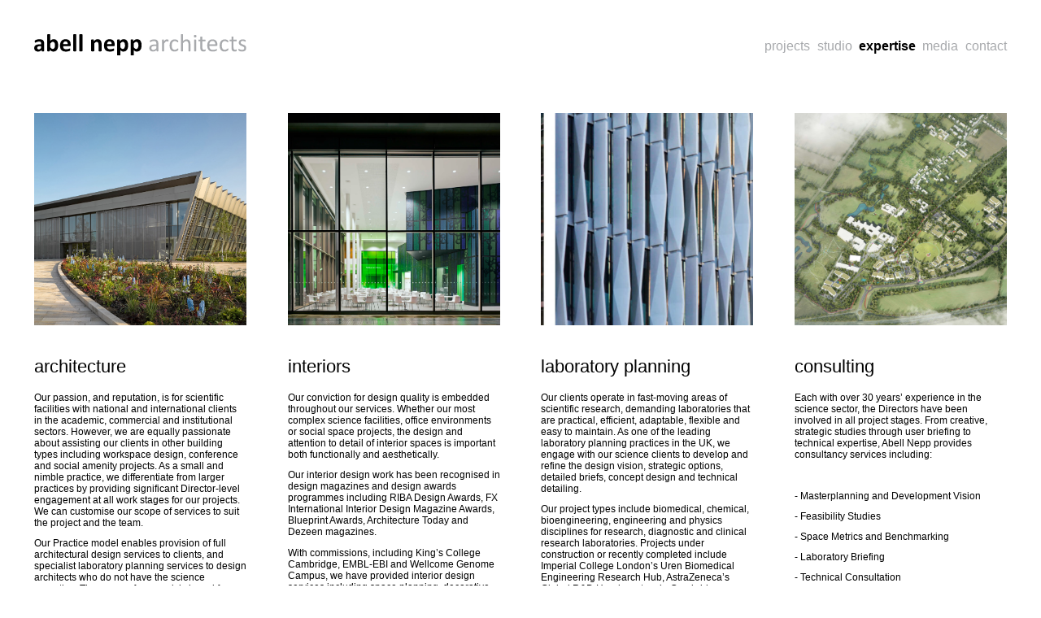

--- FILE ---
content_type: text/html; charset=utf-8
request_url: https://abell-nepp.co.uk/expertise
body_size: 24814
content:
<!DOCTYPE html>
<html xmlns="http://www.w3.org/1999/xhtml" xml:lang="en-gb" lang="en-gb" dir="ltr" >
    <head>
                
        <base href="https://abell-nepp.co.uk/expertise" />
	<meta http-equiv="content-type" content="text/html; charset=utf-8" />
	<meta name="twitter:card" content="summary_large_image" />
	<meta name="twitter:title" content="Expertise" />
	<meta name="twitter:description" content="Abell Nepp. Architects. London. Specialists in science and higher education facilities. Laboratory planning, benchmarking, peer review, full architectural design services." />
	<meta name="twitter:image" content="images/portfolio/conferencecentre/AbellNeppAsset_Project_ConferenceCentre_Slide1_1800.jpg" />
	<meta name="name" content="Expertise" />
	<meta name="image" content="images/portfolio/conferencecentre/AbellNeppAsset_Project_ConferenceCentre_Slide1_1800.jpg" />
	<meta property="og:locale" content="en-GB" />
	<meta property="og:site_name" content="Abell Nepp" />
	<meta property="og:title" content="Expertise" />
	<meta property="og:type" content="article" />
	<meta property="article:published_time" content="2019-09-05T11:46:20+00:00" />
	<meta property="article:modified_time" content="2022-01-06T09:44:42+00:00" />
	<meta property="article:section" content="Practice" />
	<meta property="og:url" content="https://abell-nepp.co.uk/expertise" />
	<meta property="og:description" content="Abell Nepp. Architects. London. Specialists in science and higher education facilities. Laboratory planning, benchmarking, peer review, full architectural design services." />
	<meta property="og:image" content="images/portfolio/conferencecentre/AbellNeppAsset_Project_ConferenceCentre_Slide1_1800.jpg" />
	<meta name="description" content="Abell Nepp. Architects. London. Specialists in science and higher education facilities. Laboratory planning, benchmarking, peer review, full architectural design services." />
	<meta name="generator" content="Joomla! - Open Source Content Management" />
	<title>Abell Nepp - Expertise</title>
	<link href="/plugins/system/jce/css/content.css?f9c7df39abf6d3e96179ccfeb02b5e31" rel="stylesheet" type="text/css" />
	<script type="application/json" class="joomla-script-options new">{"csrf.token":"d07ac764893971a6e924d355dabb7b3f","system.paths":{"root":"","base":""}}</script>
	<script src="https://abell-nepp.co.uk/plugins/content/ggpkg_import/include/swfobject.js" type="text/javascript"></script>
	<script src="https://abell-nepp.co.uk/plugins/content/ggpkg_import/include/pano2vrgyro.js" type="text/javascript"></script>
	
	
	
	
	<script type="application/javascript" src="/media/plg_jchoptimize/cache/js/9109e6a4057739f90ea164ded9311bb2_0.js"></script>
	<script src="https://maps.googleapis.com/maps/api/js?key=AIzaSyDpXU83vOeVobCTfnm5dcNb9AJN-PYcI2M" type="text/javascript"></script>
	
	
	
	<script type="application/javascript" src="/media/plg_jchoptimize/cache/js/9109e6a4057739f90ea164ded9311bb2_1.js"></script>
	<script type="text/javascript">
jQuery(function($){ initTooltips(); $("body").on("subform-row-add", initTooltips); function initTooltips (event, container) { container = container || document;$(container).find(".hasTooltip").tooltip({"html": true,"container": "body"});} });jQuery(window).on('load',  function() {
				new JCaption('img.caption');
			});
	</script>
	<script type="application/ld+json">
{"@context":"http:\/\/schema.org","@type":"Organization","name":"Abell Nepp","url":"https:\/\/abell-nepp.co.uk\/"}
	</script>


        <link rel="apple-touch-icon" sizes="57x57" href="/templates/abell-nepp/images/favicons/apple-icon-57x57.png?v=1">
        <link rel="apple-touch-icon" sizes="60x60" href="/templates/abell-nepp/images/favicons/apple-icon-60x60.png?v=1">
        <link rel="apple-touch-icon" sizes="72x72" href="/templates/abell-nepp/images/favicons/apple-icon-72x72.png?v=1">
        <link rel="apple-touch-icon" sizes="76x76" href="/templates/abell-nepp/images/favicons/apple-icon-76x76.png?v=1">
        <link rel="apple-touch-icon" sizes="114x114" href="/templates/abell-nepp/images/favicons/apple-icon-114x114.png?v=1">
        <link rel="apple-touch-icon" sizes="120x120" href="/templates/abell-nepp/images/favicons/apple-icon-120x120.png?v=1">
        <link rel="apple-touch-icon" sizes="144x144" href="/templates/abell-nepp/images/favicons/apple-icon-144x144.png?v=1">
        <link rel="apple-touch-icon" sizes="152x152" href="/templates/abell-nepp/images/favicons/apple-icon-152x152.png?v=1">
        <link rel="apple-touch-icon" sizes="180x180" href="/templates/abell-nepp/images/favicons/apple-icon-180x180.png?v=1">
        <link rel="icon" type="image/png" sizes="192x192"  href="/templates/abell-nepp/images/favicons/android-icon-192x192.png?v=1">
        <link rel="icon" type="image/png" sizes="32x32" href="/templates/abell-nepp/images/favicons/favicon-32x32.png?v=1">
        <link rel="icon" type="image/png" sizes="96x96" href="/templates/abell-nepp/images/favicons/favicon-96x96.png?v=1">
        <link rel="icon" type="image/png" sizes="16x16" href="/templates/abell-nepp/images/favicons/favicon-16x16.png?v=1">
        <link rel="manifest" href="/templates/abell-nepp/images/favicons/manifest.json">
        <meta name="msapplication-TileColor" content="#ffffff">
        <meta name="msapplication-TileImage" content="/templates/abell-nepp/images/favicons/ms-icon-144x144.png?v=1">
        <meta name="theme-color" content="#ffffff">

        <meta name="viewport" content="initial-scale=1.0, maximum-scale=1.0, user-scalable=no"/>
        <meta name="HandheldFriendly" content="true" />
        <meta name="apple-mobile-web-app-capable" content="YES" />
        
        <link rel="stylesheet" href="https://use.typekit.net/jwl4ela.css">
        <link rel="stylesheet" type="text/css" href="/media/plg_jchoptimize/cache/css/093fe340666ccaecec09b0cc9158e164_0.css" />
        
        

        
        <!--<script src="https://maps.googleapis.com/maps/api/js?key=AIzaSyDpXU83vOeVobCTfnm5dcNb9AJN-PYcI2M" async defer></script>-->
        
        
        
            	<script type="application/javascript" src="/media/plg_jchoptimize/cache/js/9109e6a4057739f90ea164ded9311bb2_2.js"></script>
</head>
    <body id="body" class="expertise menu-id-127">
                <script>
            (function(i,s,o,g,r,a,m){i['GoogleAnalyticsObject']=r;i[r]=i[r]||function(){
            (i[r].q=i[r].q||[]).push(arguments)},i[r].l=1*new Date();a=s.createElement(o),
            m=s.getElementsByTagName(o)[0];a.async=1;a.src=g;m.parentNode.insertBefore(a,m)
            })(window,document,'script','https://www.google-analytics.com/analytics.js','ga');

            ga('create', 'UA-157330791-1', 'auto');
            ga('send', 'pageview');
        </script>
        
        
        <div id="loader"></div>
        <div id="page-wrap">
            <div id="header-wrap">
                <div id="header" class="inner">
                    <div id="header-inner">
                        <div id="header-logo">
                            <a href="/" class="menu-logo-wrap">
                                <img src="/templates/abell-nepp/images/shared/abell-nepp-architects-dark.svg" alt="Abell Nepp Architects" />
                            </a>
                        </div>
                        <div id="menu-btn">
                            <span></span>
                        </div>
                        <div id="menu-links-wrap">
                            <div id="menu-links">
                                                                <ul class="nav menu mod-list">
<li class="item-125"><a href="/projects" >Projects</a></li><li class="item-172"><a href="/studio" >Studio</a></li><li class="item-127 current active"><a href="/expertise" >Expertise</a></li><li class="item-158"><a href="/news-media" >Media</a></li><li class="item-129"><a href="/contact" >Contact</a></li></ul>

                                                            </div>
                        </div>
                        <div id="submenu-links-wrap" class="no-sub">
			                            <div id="submenu-links">
                                                                <span class="filler-night">&nbsp;</span>
                                                            </div>
                        </div>
                    </div>
                </div>
            </div>
            <div id="content-wrap">
                <div id="content">
                    <div id="error-message" class="error">
                        <div id="system-message-container">
	</div>

                    </div>
                                        <div class="mid-content">
                        <div id="comp-content">
                            
<div class="default-layout inner">
            <div class="item-content">
        <div class="columns  linked-projects ">
                        <div id="architecture" class="column">
                                <div class="column-text">
                <h2>Architecture</h2>
<p>Our passion, and reputation, is for scientific facilities with national and international clients in the academic, commercial and institutional sectors. However, we are equally passionate about assisting our clients in other building types including workspace design, conference and social amenity projects. As a small and nimble practice, we differentiate from larger practices by providing significant Director-level engagement at all work stages for our projects. We can customise our scope of services to suit the project and the team.</p>
<p>Our Practice model enables provision of full architectural design services to clients, and specialist laboratory planning services to design architects who do not have the science expertise. The range of our work is broad from full-service commissions for construction costs of £1 million to £25+ million and on laboratory planning commissions for projects from £10 million to over £500 million.</p>
<p>Our completed buildings have been well received by our clients and recognised within the profession; each embody our creative approach, high-quality design and attention to detail. We assist our clients in capturing their aspirations to create inspiring solutions that are technically robust and value effective.</p>
<p>Our experience spans across new construction and refurbishment; traditional design and design-and-build, contract types (e.g. NEC and JCT); feasibility, design, technical, construction administration and employer’s agent roles.</p>
<p>We are fully Revit-based working to BIM 2.0 standards and carry ISO 9001 and 14001 accreditations. We are a RIBA Chartered Practice, Constructionline member and member of Egnaton (the European Association for Sustainable Laboratories).</p>                </div>
                <span class="project-link blog-item-link" >
                    <div class="blog-item-image" style="background-image: url(/images/portfolio/ebi/AbellNeppAsset_Project_EBI-3a_low.jpg);">
                        <img class="blog-item-image" src="/images/portfolio/ebi/AbellNeppAsset_Project_EBI-3a_low.jpg" alt="EMBL - EBI South Building" />
						<span class="blog-item-title"><em>EMBL - EBI South Building</em></span>
                    </div>
                </span>
                            </div>
                        <div id="interiors" class="column">
                                <div class="column-text">
                <h2>Interiors</h2>
<p>Our conviction for design quality is embedded throughout our services. Whether our most complex science facilities, office environments or social space projects, the design and attention to detail of interior spaces is important both functionally and aesthetically.</p>
<p>Our interior design work has been recognised in design magazines and design awards programmes including RIBA Design Awards, FX International Interior Design Magazine Awards, Blueprint Awards, Architecture Today and Dezeen magazines.</p>
<p>With commissions, including King’s College Cambridge, EMBL-EBI and Wellcome Genome Campus, we have provided interior design services including space planning, decorative schemes, bespoke joinery, specialist lighting design, innovative finishes and quality fabrics.</p>
<p>We consult with a broad network of suppliers to develop creative solutions with strong technical and budgetary back-up.</p>                </div>
                <span class="project-link blog-item-link" >
                    <div class="blog-item-image" style="background-image: url(/images/portfolio/shared/AbellNeppAsset_Project_Shared-2.jpg);">
                        <img class="blog-item-image" src="/images/portfolio/shared/AbellNeppAsset_Project_Shared-2.jpg" alt="Shared Facilities Building" />
						<span class="blog-item-title"><em>Shared Facilities Building</em></span>
                    </div>
                </span>
                            </div>
                        <div id="laboratory-planning" class="column">
                                <div class="column-text">
                <h2>Laboratory planning</h2>
<p>Our clients operate in fast-moving areas of scientific research, demanding laboratories that are practical, efficient, adaptable, flexible and easy to maintain. As one of the leading laboratory planning practices in the UK, we engage with our science clients to develop and refine the design vision, strategic options, detailed briefs, concept design and technical detailing.</p>
<p>Our project types include biomedical, chemical, bioengineering, engineering and physics disciplines for research, diagnostic and clinical research laboratories. Projects under construction or recently completed include Imperial College London’s Uren Biomedical Engineering Research Hub, AstraZeneca’s Global R&amp;D Headquarters in Cambridge, MRC’s London Institute of Medical Sciences and the Royal Free / UCL Pears Building.</p>
<p>A key aspect of our service is working with the client’s user representatives to develop a building that meets their scientific needs over time. As well as for the scientists that will occupy the new building, the design brief must address the mid-term scientific mission and the long-term institutional requirements. Working closely with the engineering consultants, and the lead architect (if that is the case), we translate the scientific vision and technical requirements to the design team and the design aspirations and proposals to the scientists.</p>
<p>As large consumers of energy and resources, sustainability and considerations of cost are more important than ever. We work with the client and engineers to challenge energy use, water consumption and laboratory waste, encouraging the use of low energy systems and equipment and sustainable materials.</p>
<p>We maintain a database of space metrics on over 50 UK science buildings and with our detailed personal knowledge of many of the projects, we can utilise our database to benchmark the project with others in the industry thereby providing further confidence to the client of their project requirements.</p>                </div>
                <span class="project-link blog-item-link" >
                    <div class="blog-item-image" style="background-image: url(/images/portfolio/uren/AbellNeppAsset_Project_Uren-1a.jpg);">
                        <img class="blog-item-image" src="/images/portfolio/uren/AbellNeppAsset_Project_Uren-1a.jpg" alt="Michael Uren Biomedical Engineering Hub" />
						<span class="blog-item-title"><em>Michael Uren Biomedical Engineering Hub</em></span>
                    </div>
                </span>
                            </div>
                        <div id="consulting" class="column">
                                <div class="column-text">
                <h2>Consulting</h2>
<p>Each with over 30 years’ experience in the science sector, the Directors have been involved in all project stages. From creative, strategic studies through user briefing to technical expertise, Abell Nepp provides consultancy services including:</p>
<p>&nbsp;</p>
<p dir="ltr">- Masterplanning and Development Vision</p>
<p dir="ltr">- Feasibility Studies</p>
<p dir="ltr">- Space Metrics and Benchmarking</p>
<p dir="ltr">- Laboratory Briefing</p>
<p dir="ltr">- Technical Consultation</p>
<p dir="ltr">- Peer Review</p>
<p>&nbsp;</p>
<p>Our involvement in masterplanning is strategic, creative and collaborative. We often begin evaluating the existing development, seeking out the top campus priorities, studying options to rationalise, reorganise and rejuvenate and then to communicate the developed vision to the client.</p>
<p>Our most successful projects can often be tracked to a multidisciplinary feasibility study that captures our client’s aspirations, anticipates future requirements, explores alternatives, set against considered project costs and risks. One of our more recent exotic studies was to work with STFC and EPSRC research councils to set out a brief and budget for the National Quantum Computing Centre; a facility to build a, yet unknown, working quantum computer.</p>
<p>We use our space metrics database as a conversational tool as much as for statistical measurement and comparison. The position of the project is less about proximity to the mean value of the dataset, but why it should or should not be where it is. The metrics provide another evidence-based tool for the project decision makers.</p>
<p>We provide consultation to clients and contractors on design concepts, laboratory layouts and technical designs. One or larger and more prestigious consultancies was assisting the main contractor, Laing O’Rourke, on the Francis Crick Institute as their Science Areas Advisor.</p>
<p>Peer Reviews provide a client, as well as contractor, a ‘second set of eyes’ on their project. These reviews can look at some or all aspects of the project from base assumptions, appropriate designs, completeness of technical documentation and value engineering alternatives. We understand the sensitivities inherent of a peer review and present our findings in an open and constructive manner.</p>                </div>
                <span class="project-link blog-item-link" >
                    <div class="blog-item-image" style="background-image: url(/images/portfolio/wgc/AbellNeppAsset_Project_WGC-1.jpg);">
                        <img class="blog-item-image" src="/images/portfolio/wgc/AbellNeppAsset_Project_WGC-1.jpg" alt="Wellcome Genome Campus 25-year Vision" />
						<span class="blog-item-title"><em>Wellcome Genome Campus 25-year Vision</em></span>
                    </div>
                </span>
                            </div>
                    </div>
            </div>
    </div>

<script type="text/javascript">
    var map;
    
    (function($) {
        $(document).ready(function() {
            initSections();
                        scrollProjLink();
                                                			checkScrollBars();
        });
        
        $(window).resize(function() {
                                    			checkScrollBars();
        });
        
        $(window).scroll(function() {
                        scrollProjLink();
                    });
        
		function checkScrollBars(){
			$('.scrollcheck').each(function(i,elm){
				if( $(elm).get(0).scrollHeight > $(elm).height()+1 ){
					$(elm).addClass('scroll-show');
				}else{
					$(elm).removeClass('scroll-show');
				}
			});
		}
        function initSections() {
            var breaks = $('.column hr.system-pagebreak');
            if (breaks.length > 0) {
                $('.column').each(function() {
                    var $column = $(this);
                    
                    if ($(this).find('hr.system-pagebreak').length > 0) {
                        var sectionSorter = $('<div>').attr('id', 'section-sorter').addClass('hidden').appendTo($('body'));
                        var breaks = $(this).find('hr.system-pagebreak');
                        
                        breaks.each(function(index) {
                            // If there are any page breaks next and if there are any elements at all left
                            if ($(this).nextUntil('hr.system-pagebreak').length > 0) {
                                var section = $('<div>').addClass('section').attr('data-title', $(this).attr('title'));
                                section.appendTo(sectionSorter);
                                $(this).nextUntil('hr.system-pagebreak').appendTo(section);
                                $(this).remove();
                            }
                            
                            if (breaks.length == index + 1) {
                                sectionSorter.children().appendTo($column);
                            }
                            
                            /*if ($(this).nextAll('hr.system-pagebreak').length > 0 && $(this).nextUntil('hr.system-pagebreak').length > 0) {
                                var section = $('<div>').addClass('section hidden').attr('data-title', $(this).attr('title'));
                                section.appendTo($(this).parent());
                                $(this).nextUntil('hr.system-pagebreak').appendTo(section);
                            } else {
                                if ($(this).nextUntil('hr.system-pagebreak').length > 0) {
                                    
                                }
                            }*/
                        });
                    }
                    
                    setTimeout(function() {
                        $column.find('a[href="#"]').each(function() {
                            if (!!$(this).attr('title')) {
                                if ($('.section[data-title="' + $(this).attr('title') + '"]').length > 0) {
                                    $(this).on('click', function(e) {
                                        e.preventDefault();

                                        if (!$(this).hasClass('section-active')) {
                                            $('a[href="#"].section-active, .column .section.section-active').removeClass('section-active');
                                            $(this).addClass('section-active');
                                            $('.section[data-title="' + $(this).attr('title') + '"]').addClass('section-active');
                                        }
                                    });
                                }
                            }
                        });
                    }, 300);
                });
                /*breaks.each(function(index) {
                    $(this).replaceWith($('<div>').attr('title', $(this).attr('title')));
                });*/
            }
        }
        
        function scrollProjLink() {
            if ($('body').hasClass('touch-me')) {
                $('.column > .project-link').each(function(index) {
                    var $this        = $(this);
                    var colH         = $this.outerHeight();
                    var offsetTop    = $this.offset().top;
                    var windowScroll = $(window).scrollTop();
                    var windowH      = $(window).height();

                    // If column is not being clipped at the top or bottom - top gets an added third
                    if (
                        ((offsetTop + (colH / 3)) - windowScroll > 0) &&
                        (offsetTop + colH < windowScroll + windowH)
                    ) {
                        $this.parent().addClass('in-view');
                    } else {
                        if ($this.parent().hasClass('in-view')) {
                            $this.parent().removeClass('in-view');
                        }
                    }
                });
            } else {
                $('.column.in-view').removeClass('in-view');
            }
        }
        
                
                
            })(jQuery);
</script>
                        </div>
                    </div>
                                    </div>
            </div>
            <div id="footer-wrap" class="inner">
                <div id="footer">
					                    <div id="footer-affiliations"></div>
                    <div id="footer-copyright"></div>
                </div>
            </div>
        </div>
    </body>
</html>


--- FILE ---
content_type: text/css
request_url: https://abell-nepp.co.uk/media/plg_jchoptimize/cache/css/093fe340666ccaecec09b0cc9158e164_0.css
body_size: 37538
content:
@charset "utf-8";/* Slider */
.slick-slider
{
    position: relative;

    display: block;
    box-sizing: border-box;

    -webkit-user-select: none;
       -moz-user-select: none;
        -ms-user-select: none;
            user-select: none;

    -webkit-touch-callout: none;
    -khtml-user-select: none;
    -ms-touch-action: pan-y;
        touch-action: pan-y;
    -webkit-tap-highlight-color: transparent;
}

.slick-list
{
    position: relative;

    display: block;
    overflow: hidden;

    margin: 0;
    padding: 0;
}
.slick-list:focus
{
    outline: none;
}
.slick-list.dragging
{
    cursor: pointer;
    cursor: hand;
}

.slick-slider .slick-track,
.slick-slider .slick-list
{
    -webkit-transform: translate3d(0, 0, 0);
       -moz-transform: translate3d(0, 0, 0);
        -ms-transform: translate3d(0, 0, 0);
         -o-transform: translate3d(0, 0, 0);
            transform: translate3d(0, 0, 0);
}

.slick-track
{
    position: relative;
    top: 0;
    left: 0;

    display: block;
    margin-left: auto;
    margin-right: auto;
}
.slick-track:before,
.slick-track:after
{
    display: table;

    content: '';
}
.slick-track:after
{
    clear: both;
}
.slick-loading .slick-track
{
    visibility: hidden;
}

.slick-slide
{
    display: none;
    float: left;

    height: 100%;
    min-height: 1px;
}
[dir='rtl'] .slick-slide
{
    float: right;
}
.slick-slide img
{
    display: block;
}
.slick-slide.slick-loading img
{
    display: none;
}
.slick-slide.dragging img
{
    pointer-events: none;
}
.slick-initialized .slick-slide
{
    display: block;
}
.slick-loading .slick-slide
{
    visibility: hidden;
}
.slick-vertical .slick-slide
{
    display: block;

    height: auto;

    border: 1px solid transparent;
}
.slick-arrow.slick-hidden {
    display: none;
}

/* Slider */
.slick-loading .slick-list
{
    background: #fff url(/templates/abell-nepp/css/ajax-loader.gif) center center no-repeat;
}

/* Icons */
@font-face{
    font-family: 'slick';
    font-weight: normal;
    font-style: normal;

    src: url(/templates/abell-nepp/css/fonts/slick.eot);
    src: url(/templates/abell-nepp/css/fonts/slick.eot#iefix) format('embedded-opentype'), url(/templates/abell-nepp/css/fonts/slick.woff) format('woff'), url(/templates/abell-nepp/css/fonts/slick.ttf) format('truetype'), url(/templates/abell-nepp/css/fonts/slick.svg#slick) format('svg');
}
/* Arrows */
.slick-prev,
.slick-next
{
    font-size: 0;
    line-height: 0;

    position: absolute;
    top: 50%;

    display: block;

    width: 20px;
    height: 20px;
    padding: 0;
    -webkit-transform: translate(0, -50%);
    -ms-transform: translate(0, -50%);
    transform: translate(0, -50%);

    cursor: pointer;

    color: transparent;
    border: none;
    outline: none;
    background: transparent;
}
.slick-prev:hover,
.slick-prev:focus,
.slick-next:hover,
.slick-next:focus
{
    color: transparent;
    outline: none;
    background: transparent;
}
.slick-prev:hover:before,
.slick-prev:focus:before,
.slick-next:hover:before,
.slick-next:focus:before
{
    opacity: 1;
}
.slick-prev.slick-disabled:before,
.slick-next.slick-disabled:before
{
    opacity: .25;
}

.slick-prev:before,
.slick-next:before
{
    font-family: 'slick';
    font-size: 20px;
    line-height: 1;

    opacity: .75;
    color: white;

    -webkit-font-smoothing: antialiased;
    -moz-osx-font-smoothing: grayscale;
}

.slick-prev
{
    left: -25px;
}
[dir='rtl'] .slick-prev
{
    right: -25px;
    left: auto;
}
.slick-prev:before
{
    content: '←';
}
[dir='rtl'] .slick-prev:before
{
    content: '→';
}

.slick-next
{
    right: -25px;
}
[dir='rtl'] .slick-next
{
    right: auto;
    left: -25px;
}
.slick-next:before
{
    content: '→';
}
[dir='rtl'] .slick-next:before
{
    content: '←';
}

/* Dots */
.slick-dotted.slick-slider
{
    margin-bottom: 30px;
}

.slick-dots
{
    position: absolute;
    bottom: -25px;

    display: block;

    width: 100%;
    padding: 0;
    margin: 0;

    list-style: none;

    text-align: center;
}
.slick-dots li
{
    position: relative;

    display: inline-block;

    width: 20px;
    height: 20px;
    margin: 0 5px;
    padding: 0;

    cursor: pointer;
}
.slick-dots li button
{
    font-size: 0;
    line-height: 0;

    display: block;

    width: 20px;
    height: 20px;
    padding: 5px;

    cursor: pointer;

    color: transparent;
    border: 0;
    outline: none;
    background: transparent;
}
.slick-dots li button:hover,
.slick-dots li button:focus
{
    outline: none;
}
.slick-dots li button:hover:before,
.slick-dots li button:focus:before
{
    opacity: 1;
}
.slick-dots li button:before
{
    font-family: 'slick';
    font-size: 6px;
    line-height: 20px;

    position: absolute;
    top: 0;
    left: 0;

    width: 20px;
    height: 20px;

    content: '•';
    text-align: center;

    opacity: .25;
    color: black;

    -webkit-font-smoothing: antialiased;
    -moz-osx-font-smoothing: grayscale;
}
.slick-dots li.slick-active button:before
{
    opacity: .75;
    color: black;
}


* { -webkit-box-sizing: border-box; -moz-box-sizing: border-box; box-sizing: border-box; -webkit-text-size-adjust: 100%; -moz-osx-font-smoothing: grayscale; -webkit-tap-highlight-color: transparent; }
body { margin: auto; padding: 0; font-family: calibri, sans-serif; font-size: 0.951683vw; font-style: normal; line-height: 1.171303vw; color: #000; background-color: #fff; }

body,
.ui.form .field > label { font-weight: 300; }

h1, .h1,
h2, .h2,
.calibri-regular { font-weight: 400; }

b,
strong,
.calibri-bold,
#menu-links li.active > *,
#submenu-links li.active > *,
.project-title h1,
a[href="#"].section-active,
#back-to-projects a { font-weight: 700; }

i,
em { font-style: italic; }

h1, .h1,
h2, .h2 { margin: /*0 0 3.660322vw 0*/ 0 0 1.464128vw 0; /*font-size: 1.02489vw; line-height: 1.244509vw;*/ font-size: 1.683748vw; line-height: 2.013177vw; text-transform: lowercase; }
/*h2, .h2 { margin: 0; font-size: 26px; line-height: 34px; }
h3, .h3 { margin: 0; font-size: 20px; line-height: 28px; }*/

#menu-links { font-size: 1.244509vw; line-height: 1.500732vw; }
#submenu-links { font-size: 1.061493vw; line-height: 1.281112vw; }

.project-title h1 { margin-bottom: 0; font-size: 1.171303vw; line-height: 1.427525vw; text-transform: none; }

.note { font-size: 0.72vw !important; line-height: 1.2vw !important; }

p { margin: 0 0 0.878477vw 0; }
p:last-child { margin-bottom: 0; }

a { text-decoration: none; color: #000; }
a, body.non-touch a:hover, a:focus { outline: none; color: inherit; }
body.non-touch a:hover { text-decoration: none; cursor: pointer; }

input { border-radius: 0 !important; font-family: inherit; }
*:focus { outline: none !important; }
::-moz-focus-inner { border: 0; }

/* look at px values for checkbox and select!! : */

input[type="text"]::-webkit-input-placeholder { opacity: 1; color: inherit; font-weight: 300; }
input[type="text"]::-moz-placeholder { opacity: 1; color: inherit; font-weight: 300; }
input[type="text"]:-ms-input-placeholder { opacity: 1; color: inherit; font-weight: 300; }
input[type="text"]:-moz-placeholder { opacity: 1; color: inherit; font-weight: 300; }

input[type="checkbox"] { display: none; }
input[type="checkbox"] + label { padding-left: 30px; min-height: 25px; position: relative; display: -ms-flexbox; display: -webkit-flex; display: flex; -webkit-align-items: center; -ms-flex-align: center; align-items: center; color: #fff; cursor: pointer;
                                 -webkit-user-select: none; -moz-user-select: none; -ms-user-select: none; }
input[type="checkbox"] + label:before,
input[type="checkbox"] + label:after { content: ''; width: 20px; height: 20px; position: absolute; display: block; }
input[type="checkbox"] + label:before { border-radius: 50%; border: 1px solid #fff; top: 2px; left: 0; }
input[type="checkbox"] + label:after { top: 1px; left: 4px; opacity: 0;
                                       -webkit-transition: opacity .3s; transition: opacity .3s, border-color .08s; }
input[type="checkbox"]:checked + label:after { content: '✓'; opacity: 1; }

input[type="submit"],
input[type="button"] { border: none; background-color: transparent; cursor: pointer; 
                        -webkit-transition: opacity .3s; -moz-transition: opacity .3s; -o-transition: opacity .3s; transition: opacity .3s; }
body.non-touch input[type="submit"]:hover,
body.non-touch input[type="button"]:hover { opacity: .4; }

textarea { box-shadow: none !important; border-radius: 0 !important; opacity: 1; font-family: inherit; font-weight: 300; color: inherit;
           -webkit-appearance: none; -moz-appearance: none; appearance: none; }
textarea::-webkit-input-placeholder { opacity: 1; font-family: inherit; font-weight: 300; color: inherit; }
textarea::-moz-placeholder { opacity: 1; font-family: inherit; font-weight: 300; color: inherit; }
textarea:-ms-input-placeholder { opacity: 1; font-family: inherit; font-weight: 300; color: inherit; }
textarea:-moz-placeholder { opacity: 1; font-family: inherit; font-weight: 300; color: inherit; }

select { border-radius: 0 !important; border: none; border-bottom: 1px solid #fff; padding: 3px 20px 4px 0; width: 100%; min-height: 30px; position: relative; background-color: transparent;  background-position: right center; background-repeat: no-repeat; background-size: 20px 11px; font-family: inherit; font-weight: 100; cursor: pointer;
         -webkit-appearance: none; -moz-appearance: none; appearance: none; }

button { padding: 0; 
         -webkit-appearance: none; -moz-appearance: none; appearance: none; -webkit-user-select: none; -moz-user-select: none; -ms-user-select: none; user-select: none; -webkit-tap-highlight-color: transparent; }

img { max-width: 100%; display: block; }

.text ol {
  counter-reset: item;
  margin-left: 0;
  padding-left: 0;
}
.text ol li {
  display: block;
  margin-bottom: .5em;
  margin-left: 2em;
}
.text ol li::before {
  display: inline-block;
  content: counter(item) ". ";
  counter-increment: item;
  width: 2em;
  margin-left: -2em;
}

@media (max-width: 767px) {
    body,
    #submenu-links,
    .project-title h1 { font-size: 3vw; line-height: 4vw; }
    
    h1, .h1,
    h2, .h2 { margin-bottom: 3.5vw; }
    
    h1, .h1,
    h2, .h2,
    #menu-links { font-size: 4vw; line-height: 7vw; }
    
    .note { font-size: 2.3vw !important; line-height: 3.5vw !important; }
    
    p { margin-bottom: 3vw; }
}

@media (min-width: 768px) and (max-width: 1199px) {
    body,
    #submenu-links,
    .project-title h1 { font-size: 1.82vw; line-height: 2.08vw; }
    
    h1, .h1,
    h2, .h2,
    #menu-links { font-size: 2.34vw; line-height: 4.17vw; }
    
    .note { font-size: 1.43vw !important; line-height: 1.95vw !important; }
    
    p { margin-bottom: 2.08vw; }
    
    /*body,
    #submenu-links,
    .project-title h1 { font-size: 14px; line-height: 16px; }
    
    h1, .h1,
    h2, .h2,
    #menu-links { font-size: 18px; line-height: 32px; }
    
    .note { font-size: 11px !important; line-height: 15px !important; }
    
    p { margin-bottom: 16px; }*/
}


/* SHARED
========================================================= */
.html-hide { width: 100%; height: 100%; position: fixed; overflow: hidden; }
.hidden { display: none !important; }
.space-between { display: -ms-flexbox; display: -webkit-flex; display: flex; -webkit-justify-content: space-between; -ms-flex-pack: justify; justify-content: space-between; }
.no-trans { -webkit-transition: none !important; -moz-transition: none !important; -o-transition: none !important; transition: none !important; }
.constrain,
.inner { padding-right: 3.294289vw; padding-left: 3.294289vw; }

.grey { color: #a7a9ac !important; }

.slick-slider { margin-bottom: 0 !important; background: #a7a9ac; }
.slick-list { width: 100%; }
.slick-list,
.slick-track { height: 100%; }
.slick-dots { margin: 0; padding: 0; width: auto !important; right: /*0*/ 0.35vw !important; left: auto !important; bottom: /*-1.5vw*/ -1.26vw !important; z-index: 10; display: -ms-flexbox; display: -webkit-flex; display: flex; list-style: none; }
.slick-dots li { margin: 0 !important; width: auto !important; height: auto !important; font-size: 0; line-height: 0; }
.slick-dots li:nth-child(n+2) { margin-left: 0.366032vw !important; }
.slick-dots button { border: 1px solid #000 !important; border-radius: 50%; padding: 0 !important; width: 0.878477vw !important; height: 0.878477vw !important; font-size: 0; background-color: transparent !important; cursor: pointer;
                     -webkit-transition: .3s background; -moz-transition: .3s background; -o-transition: .3s background; transition: .3s background; }
.slick-dots .slick-active button,
body.non-touch .slick-dots button:hover { background-color: #000 !important; }
.slick-dots li button::before { display: none !important; }

body.menu-id-101,
body.project-page { height: 100%; overflow: hidden; }

.hero-slide { /*height: 53vw;*/ height: 100%; background-position: center center; background-repeat: no-repeat; background-size: contain; }
@media (orientation:portrait) and (max-width:1024px), (orientation:landscape) and (max-width:500px) {
 	.hero-slide {background-size: cover; }
}
.hero-images { display: none; }

.blog-content,
.item-content,
.studio-page { margin-top: /*7.320644vw*/ 1.464128vw; }
.blog-content,
body.menu-id-127 .item-content { padding-bottom: 3vw; }

.columns { display: -ms-flexbox; display: -webkit-flex; display: flex; -webkit-flex-wrap: wrap; -ms-flex-wrap: wrap; flex-wrap: wrap; }
#header-logo,
.column { width: /*20.204978vw*/ 21.84%; }
.column.col3 { width: /*calc((20.204978vw * 3) + ((100% - (20.204978vw * 4)) / 3) * 2);*/ calc((21.84% * 3) + ((100% - (21.84% * 4)) / 3) * 2); }
.column:nth-child(n+2):not(:nth-child(4n+1)) { margin-left: /*calc((100% - (20.204978vw * 4)) / 3);*/ calc((100% - (21.84% * 4)) / 3); }
.column:nth-child(n+5) { margin-top: 3vw; }
/*.column:not(.col3) > *:first-child:not(h1):not(h2)*/
.columns:not(.has-map) .column:not(.col3) > p:first-child,
.columns:not(.has-map) .column:not(.col3) > .section { margin-top: 5.710102vw; }

.column .section:not(.section-active) { display: none; }
.column .section img.small { width: 55%; }
.column .section > p:not(:first-child) > img { margin-top: 3vw; }

.blog-content .column { opacity: 0; pointer-events: none;
    -webkit-transform: translateY(30px); -ms-transform: translateY(30px); transform: translateY(30px);
                        -webkit-transition: .3s opacity, .5s transform; -moz-transition: .3s opacity, .5s transform; -o-transition: .3s opacity, .5s transform; transition: .3s opacity, .5s transform; }
.blog-content .column.in-view { opacity: 1; pointer-events: auto;
                        -webkit-transform: translateY(0); -ms-transform: translateY(0); transform: translateY(0); }
.column img,
.blog-item-image { opacity: /*.55*/ .8;
                  -webkit-transition: .3s all; -moz-transition: .3s all; -o-transition: .3s all; transition: .3s all;
                  -webkit-filter: grayscale(50%); filter: grayscale(50%); }
body.non-touch .column img:hover,
body.non-touch .blog-item-link:hover .blog-item-image,
body.touch-me .blog-item-image,
body.menu-id-127 .blog-item-image { opacity: 1; -webkit-filter: grayscale(0%); filter: grayscale(0%); background-size: auto 105%; }

.blog-item-link { display: block; }
.blog-item-image { padding-top: 100%; width: 100%; height: 0; background-position: center center; background-repeat: no-repeat; background-size: auto 100%; }
.blog-item-img { width: 0; height: 0; opacity: 0; }
.blog-item-title { padding-top: .3vw; display: block; overflow: hidden; text-align: right; text-overflow: ellipsis; white-space: nowrap; opacity: 0;
                   -webkit-transition: .3s opacity; -moz-transition: .3s opacity; -o-transition: .3s opacity; transition: .3s opacity; }
body.menu-id-127 img.blog-item-image,
body.menu-id-127 .blog-item-title { display: none; }

.blog-item-image, .blog-item-image > img { position: relative; }
.blog-item-title { position: absolute; bottom: 0; left:0; color: #fff; width: 100%; padding: 0 10px; white-space: normal; }   
.blog-item-title::before { background:  #000; position: absolute; content: " "; top: 0; left: 0; width: 100%; height: 100%; z-index: 0; opacity: 0.6; }
.blog-item-title em, .blog-item-title span { position: relative; z-index: 2; display: block; }

body.non-touch .blog-item-link:hover .blog-item-title,
.column.in-view .blog-item-title { opacity: 1; }

.project-slide,
#google-map { height: 44.55vw; }

.columns.linked-projects .column { display: -ms-flexbox; display: -webkit-flex; display: flex; -webkit-flex-direction: column; -ms-flex-direction: column; flex-direction: column; -webkit-justify-content: space-between; -ms-flex-pack: justify; justify-content: space-between; }
.project-link { margin-top: 3vw; }

/* Jan update */
.columns.linked-projects .column { -webkit-flex-direction: column-reverse; -ms-flex-direction: column-reverse; flex-direction: column-reverse; -webkit-justify-content: flex-end; -ms-flex-pack: end; justify-content: flex-end; }
.project-link { margin-top: 0; margin-bottom: 3vw; }


.more-to-see { width: 20px; height: 10px; position: fixed; bottom: 20px; left: calc(50% - 5px); background: url(/templates/abell-nepp/images/shared/chev-down-black.svg) center center no-repeat; background-size: contain; opacity: 1;
               -webkit-transform: translateY(0); -ms-transform: translateY(0); transform: translateY(0); 
               -webkit-transition: opacity .3s; -moz-transition: opacity .3s; -o-transition: opacity .3s; transition: opacity .3s; }
body.loaded .more-to-see { animation: moretoseebounce 3s infinite; }
.more-to-see.no-more { opacity: 0; }
@keyframes moretoseebounce {
    0%   { transform: translateY(0); }
    10%  { transform: translateY(100%); }
    15%  { transform: translateY(100%); }
    25%  { transform: translateY(0); }
    100% { transform: translateY(0); }
}

@media (min-width: 1200px) {
    .constrain { padding-right: 19.765739vw; padding-left: 19.765739vw; }
}

@media (max-width: 767px) {
    .constrain,
    .inner { padding-left: 5vw; padding-right: 5vw; }
    
    .slick-dots { bottom: /*-4vw*/ -3.6vw !important; right: 1vw !important; }
    .slick-dots li:nth-child(n+2) { margin-left: 1vw !important; }
    .slick-dots button { width: 2.5vw !important; height: 2.5vw !important; }
    
    .blog-content,
    .item-content { margin-top: 10vw; }
    
    .columns { display: block; }
    .column { width: 100% !important; }
    .column:nth-child(n+2):not(:nth-child(4n+1)) { margin-left: 0; }
    .column:nth-child(n+5) { margin-top: 0; }
    .column:nth-child(n+2) { margin-top: 8vw; }
    .columns:not(.has-map) .column:not(.col3) > p:first-child,
    .columns:not(.has-map) .column:not(.col3) > .section { margin-top: 0; }
    
    .column .section img { margin-bottom: 4vw; }
    .column .section img.small { width: 75%; }
    .column .section > p:not(:first-child) > img { margin-top: 6vw; }
    .column .section > *:last-child img { margin-bottom: 0; }
    
    .blog-content .column:nth-child(n+2) { margin-top: 6vw; }
    
    .project-slide,
    #google-map { height: 53vw; }
    
    .columns.linked-projects .column { display: block; }
    .project-link { margin-top: 6vw; }
    
    /* Jan update */
    .columns.linked-projects .column { display: -ms-flexbox; display: -webkit-flex; display: flex; }
    .project-link { margin-top: 0; margin-bottom: 6vw; }
}

@media (min-width: 768px) {
    .blog-content .column:nth-child(4n+2) { transition-delay: .15s; }
    .blog-content .column:nth-child(4n+3) { transition-delay: .3s; }
    .blog-content .column:nth-child(4n) { transition-delay: .45s; }
}

/*@media (max-width: 767px) and (orientation: portrait) {
    .hero-slider { display: none; }
    .hero-images { margin-bottom: 6vw; display: block; }
    .hero-image:nth-child(n+2) { margin-top: 4vw; }
}*/

@media (min-width: 768px) and (max-width: 1199px) {
    .slick-dots { bottom: -1.8vw !important; }
    .slick-dots li button { width: 1.2vw !important; height: 1.2vw !important; }
}


/* TEMPLATE
========================================================= */
#page-wrap { position: relative; }

#header-wrap { width: 100%; position: relative; background-color: #fff; }
#header { padding-top: 3.294289vw; padding-bottom: 0.732064vw; width: 100%; }
#header-inner { position: relative; }

#header-logo { position: absolute; top: 0; left: 0; }
#header-logo a { display: block; }

#footer-wrap { margin-top: -4vw; /*-3.294289vw;*/ }

#menu-links-wrap,
#submenu-links-wrap { text-align: right; }
#menu-links,
#submenu-links, 
#footer { display: inline-block; }
#menu-links ul,
#submenu-links ul,
#footer ul { margin: 0; padding: 0 0 1vh 0; display: -ms-flexbox; display: -webkit-flex; display: flex; -webkit-flex-wrap: wrap; -ms-flex-wrap: wrap; flex-wrap: wrap; list-style: none; text-transform: lowercase; }
#menu-links ul { -webkit-transition: .3s padding; -moz-transition: .3s padding; -o-transition: .3s padding; transition: .3s padding; }
#menu-links li:not(:last-child),
#submenu-links li:not(:last-child) { margin-right: 0.658857vw; }
#footer li:not(:first-child) { margin-left: 0.658857vw; }
#footer li > *, 
#menu-links li > *,
#submenu-links li > * { color: #a7a9ac; cursor: pointer;
                        -webkit-transition: .3s color; -moz-transition: .3s color; -o-transition: .3s color; transition: .3s color; }
#menu-links li.active > *,
body.non-touch #menu-links li > *:hover,
#footer li.active > *,
#submenu-links li.active > *,
body.non-touch #submenu-links li > *:hover,
#footer li > *:hover { color: #000000; }

#submenu-links-wrap { margin-top: 1.464128vw; }

#loader { width: 100%; height: 100%; position: fixed; top: 0; left: 0; opacity: 1; z-index: 200; background-color: #fff; 
		  -webkit-transition: .3s opacity; -moz-transition: .3s opacity; -o-transition: .3s opacity; transition: .3s opacity; }
body.loaded #loader { opacity: 0; pointer-events: none; }

@media (min-width: 768px) {
    #header-wrap { border-bottom: 1px solid transparent; position: fixed; top: 0; left: 0; z-index: 20; }
    body.menu-min #header-wrap { border-bottom-color: #a7a9ac; }
    #header { -webkit-transition: .3s padding; -moz-transition: .3s padding; -o-transition: .3s padding; transition: .3s padding; }
    body.menu-min #header { padding-top: 1vw; }
    
    body.menu-min #menu-links ul { padding-top: 0.2vw; padding-bottom: 0.3vw; }
    
    #submenu-links-wrap { -webkit-transition: .3s margin; -moz-transition: .3s margin; -o-transition: .3s margin; transition: .3s margin; }
    #submenu-links-wrap.empty { display: none; }
    body.menu-min #submenu-links-wrap:not(.empty) { margin-top: .5vw; }
    
    #content-wrap { padding-top: 13.671875vw; }
}
@media (min-width: 1200px) {
    #content-wrap { padding-top: 9.3802vw; }
}
@media (max-width: 767px) {
    #header { padding-top: 6vw; padding-bottom: 3vw; }
    
    #header-logo { width: 50vw; position: relative; }
    
    #menu-links-wrap, 
    #submenu-links-wrap { text-align: left; }
    #menu-links-wrap { margin-top: 6vw; }    
    #submenu-links-wrap { margin-top: 2vw; }
    #menu-links li:not(:last-child),
    #submenu-links li:not(:last-child) { margin-right: 2vw; }
}


/* Jan update */
@media (max-width: 767px) {
    #submenu-links-wrap.hide-me { margin-top: 0; height: 0; }
}

@media (min-width: 768px) {
    #submenu-links-wrap.hide-me { -webkit-transition: margin .3s, height .3s; -moz-transition: margin .3s, height .3s; -o-transition: margin .3s, height .3s; transition: margin .3s, height .3s; }
    body.menu-min #submenu-links-wrap.hide-me { margin-top: 0; height: 0; }
}

@media (min-width: 768px) and (max-width: 1199px) {
    #header { padding-bottom: 2.8vw; }
    #body.menu-min #header { padding-top: 2vw; padding-bottom: 2vw; }
    
    #header-logo { width: 37vw; }
    
    #menu-links ul,
    #submenu-links ul,
    body.menu-min #menu-links ul { padding: 0 0 0 0; }
}

@media (min-width: 1200px) {
    #body.menu-min #header { padding-top: 1.1vw; padding-bottom: 1.1vw; }
    
    #menu-links ul,
    #submenu-links ul { padding: 0.4vw 0 0 0; }
    body.menu-min #menu-links ul { padding-top: 0.4vw; padding-bottom: 0; }
}


/* PAGE SPECIFIC
- PROJECT
========================================================= */
#project-tags { /*pointer-events: none;*/ }
.project-columns { padding-bottom: 3.294289vw; position: relative; }
.project-info-column { padding-bottom: 1px; height: 100%; display: -ms-flexbox; display: -webkit-flex; display: flex; -webkit-flex-direction: column; -ms-flex-direction: column; flex-direction: column; -webkit-justify-content: space-between; -ms-flex-pack: justify; justify-content: space-between; overflow: auto; }
.project-info-column.scroll-show {  padding-right: 23px; }
.project-title h1 { border-bottom: 4px solid #000; padding-bottom: 0.2vw; }
.project-client { font-weight: bold; }
.project-info > *:nth-child(n+2) { padding: 0.4vw 0; }
.project-info > *:nth-child(n+3) { border-top: 1px solid #000; }
.project-design-team { /*white-space: pre-line;*/ }
.project-desc { padding-top: 3vw; }
.project-slides,
.project-slide { height: 100%; }
.project-slide,
.project-slide.two-images > * { background-position: center center; background-repeat: no-repeat; background-size: cover; }
.project-slide.two-images { display: -webkit-flex; display: -ms-flexbox; display: flex; -webkit-justify-content: space-between; -ms-flex-pack: justify; justify-content: space-between; }
.project-slide.two-images > * { width: calc(50% - 10px); height: 100%; }
.project-slides-captions { padding-top: 0.45vw; }
.project-slides-captions .slick-list { padding-right: 1vw; }

#back-to-projects { height: 13px; position: absolute; bottom: 26px; left: 0; line-height: 13px; }
#back-to-projects a { display: block; }

/* annoying under scroll thing: */
@media (min-width: 1200px) {
    .project-info { position: relative; }
    .project-title:not(.no-below) { width: 100%; position: absolute; top: 0; left: 0; z-index: 3; background-color: #fff;
                                    -webkit-transform: translateY(-1px); -ms-transform: translateY(-1px); transform: translateY(-1px); }
}

@media (max-width: 1199px) {
    .project-info-column { width: 100%; }
    .project-slider-column { margin: 0 !important; padding-top: 4vw; width: 100% !important; }
}

@media (max-width: 1199px) and (min-width: 768px) {
    .project-info-column { -webkit-flex-direction: row; -ms-flex-direction: row; flex-direction: row; }
    .project-info,
    .project-desc { width: 50%; }
    .project-info { padding-right: calc(3.294289vw / 2); }
    .project-desc { padding-top: 1.3vw; padding-left: calc(3.294289vw / 2); }
}

@media (max-width: 767px) {
    .project-columns { padding-bottom: 5vw; }
    .project-info-column { height: 50%; }
    .project-desc { padding-top: 8vw; }
    .project-slider-column { height: 50%; }
    .project-slides-captions { padding-top: 0.6vw; }
    .project-slides-captions .slick-list { padding-right: 3vw; }
}


/*
- STUDIO
========================================================= */
.studio-page { padding-bottom: 8vw; }

.studio-page .title,
.studio-page .full-image { margin-top: 1.830161vw; }

.studio-team,
.studio-clients,
.studio-affiliations { margin-top: 3.294289vw; }

.studio-team-item { display: -webkit-flex; display: -ms-flexbox; display: flex; }
.studio-team-item:nth-child(n+2) { margin-top: 1.098096vw; }
.studio-team-bio { padding-right: 2.42%; width: calc(((25% - ((2.42% * 3) / 4)) * 3) + (2.42% * 3)); }
.studio-team-title { margin-top: 0; }
.studio-team-image-wrap { margin-top: 2.4vw; width: calc(25% - ((2.42% * 3) / 4)); }
.studio-team-image { padding-top: 80%; background-position: center center; background-repeat: no-repeat; background-size: cover; }

/*.studio-clients-items { display: -ms-grid; display: grid; -ms-grid-columns: 2fr 1fr; grid-template-columns: auto auto auto auto; grid-column-gap: 15px; grid-row-gap: 15px; }*/
.studio-clients-items { display: -ms-flexbox; display: -webkit-flex; display: flex; -webkit-flex-wrap: wrap; -ms-flex-wrap: wrap; flex-wrap: wrap; }
.studio-clients-item { padding: 2vw; /*width: calc(25% - ((1.464128vw * 3) / 4));*/ width: calc(25% - ((2.42% * 3) / 4)); background-color: #F2F2F2; }
.studio-clients-item:not(:nth-child(4n+1)) { margin-left: 2.42%; }
.studio-clients-item:nth-child(n+5) { margin-top: 1.464128vw; }
.studio-clients-image { padding-top: 69%; width: 100%; background-position: center center; background-repeat: no-repeat; background-size: contain; }

.studio-affiliations-item { display: -webkit-flex; display: -ms-flexbox; display: flex; }
.studio-affiliations-item:nth-child(n+2) { margin-top: .8vw; }
.studio-affiliations-labels,
.studio-affiliations-desc { padding-right: 2.42%; width: 42%; }
.studio-affiliations-desc { color: #a7a9ac; }
.studio-affiliations-image-wrap { width: 16%; }
.studio-affiliations-image { padding-top: 42%; width: 100%; background-position: right top; background-repeat: no-repeat; background-size: contain; }
/* Weird flex but ok */
.studio-affiliations-item:nth-child(3) { -webkit-align-items: flex-end; -ms-flex-align: end; align-items: flex-end; }
/*.studio-affiliations-item:nth-child(3) .studio-affiliations-desc { -webkit-align-self: flex-start; -ms-flex-item-align: start; align-self: flex-start; }*/
.studio-affiliations-item:nth-child(3) .studio-affiliations-image { background-position: right bottom; }

@media (max-width: 1199px) and (min-width: 768px) {
    .studio-team-item:nth-child(n+2),    
    .studio-clients-item:nth-child(n+5) { margin-top: 2.42vw; }
    
    .studio-team-image-wrap { margin-top: 4vw; }
    
    .studio-clients-item { padding: 3vw; }
}

@media (max-width: 767px) {
    .studio-page { padding-bottom: 10vw; }

    .studio-page .title,
    .studio-page .full-image { margin-top: 5vw; }
    
    .studio-team,
    .studio-clients,
    .studio-affiliations { margin-top: 5vw; }
    
    .studio-team-item { display: block; }
    .studio-team-item:nth-child(n+2) { margin-top: 5vw; }
    .studio-team-bio { width: 100%; }
    .studio-team-image-wrap { margin-top: 5vw; width: 47.5%; }
    
    .studio-clients-item { padding: 6vw; width: 47.5%; }
    .studio-clients-item:not(:nth-child(4n+1)) { margin-left: 0; }
    .studio-clients-item:nth-child(n+5) { margin-top: 0; }
    .studio-clients-item:nth-child(2n) { margin-left: 5%; }
    .studio-clients-item:nth-child(n+3) { margin-top: 4vw; }
    
    .studio-affiliations-item { display: block; }
    .studio-affiliations-item:nth-child(n+2) { margin-top: 8vw; }
    .studio-affiliations-item > * { padding: 0; width: 100%; }
    .studio-affiliations-image-wrap { margin-top: 3.5vw; }
    .studio-affiliations-image { padding-top: 7%; background-position: left top; }
}

/* Jan update */
@media (min-width: 768px) {
    .studio-affiliations-labels,
    .studio-affiliations-image-wrap { padding-right: 0; width: calc(25% - ((2.42% * 3) / 4)); }
    .studio-affiliations-image-wrap { text-align: right; }
    .studio-affiliations-image { width: 70%; display: inline-block; }
    .studio-affiliations-image-wrap,
    .studio-affiliations-desc { margin-left: 2.42%; }
    .studio-affiliations-desc { padding-right: 0; width: calc(50% - (2.42% / 2)); }
}


/*
- NEWS
========================================================= */
body.menu-id-158 #blog-tags,
body.news-page #project-tags { display: none; }


/*
- CLIENTS
========================================================= */
@media (max-width: 767px) {
    body.menu-id-128 .column:nth-child(n+2) { margin-top: 0; }
}


/*
- CONTACT
========================================================= */
.columns.has-map { padding-bottom: 3.294289vw; }
.contact-info-column { padding-bottom: 1px; height: 100%; overflow: auto; }

.chronoforms form { margin-top: 2vw; }
.chronoforms form,
.chronoforms form * { color: #000 !important; font-family: inherit !important; font-weight: inherit !important; font-size: inherit !important; line-height: inherit !important; }
.chronoforms form a { text-decoration: underline !important; }
.ui.form > p { margin: 0 0 1.5vw 0 !important; }
.ui.segment { margin-top: 0; box-shadow: none; border: none; border-radius: 0; padding: 0; }
.ui.segment,
.ui.form .field { margin: 0 0 1.5vw 0; }
.ui.form .field > label { margin: 0 0 0.3vw 0; }
#area_segment_17 { display: -ms-flexbox; display: -webkit-flex; display: flex; -webkit-justify-content: space-between; -ms-flex-pack: justify; justify-content: space-between; }
#area_segment_17 > .field { margin-bottom: 0 !important; width: 48%; }
.ui.form input:not([type]), .ui.form input[type="date"], .ui.form input[type="datetime-local"], .ui.form input[type="email"], .ui.form input[type="file"],
.ui.form input[type="number"], .ui.form input[type="password"], .ui.form input[type="search"], .ui.form input[type="tel"], .ui.form input[type="text"], .ui.form input[type="time"], .ui.form input[type="url"],
.ui.form textarea,
.ui.checkbox .box::before, .ui.checkbox label::before, .ui.checkbox .box:hover::before, .ui.checkbox label:hover::before, .ui.checkbox input:checked ~ .box::before, .ui.checkbox input:checked ~ label::before,
.ui.form button { border-radius: 0; border: 1px solid #000 !important; background-color: #fff !important; }
.ui.form input:not([type]), .ui.form input[type="date"], .ui.form input[type="datetime-local"], .ui.form input[type="email"], .ui.form input[type="file"],
.ui.form input[type="number"], .ui.form input[type="password"], .ui.form input[type="search"], .ui.form input[type="tel"], .ui.form input[type="text"], .ui.form input[type="time"], .ui.form input[type="url"],
.ui.form textarea,
.ui.form button { padding: .6vw .8vw !important; }
.ui.form textarea { min-height: 5vw; }
.ui.checkbox label { padding-left: 1.8vw !important; min-height: auto !important; }
.ui.checkbox .box::before, 
.ui.checkbox label::before,
.ui.checkbox .box::after, 
.ui.checkbox label::after { width: 1.24vw !important; height: 1.24vw !important; font-size: 1.2vw !important; line-height: 1.2vw !important; }
.ui.form button { padding: .6vw 2vw !important; font-family: inherit !important; font-weight: inherit !important; text-transform: uppercase !important; 
                  -webkit-transition: .3s all; -moz-transition: .3s all; -o-transition: .3s all; transition: .3s all; }
.ui.form button:hover { background-color: #000 !important; color: #fff !important; }
.ui.form .required.field > .checkbox::after, .ui.form .required.field > label::after, .ui.form .required.fields.grouped > label::after, 
.ui.form .required.fields:not(.grouped) > .field > .checkbox::after, .ui.form .required.fields:not(.grouped) > .field > label::after,
.chronoforms6_credits { display: none !important; }

#google-map { height: 100%; }
#google-map > * { background-color: transparent !important; }

@media (max-width: 1199px) {
    .contact-info-column { width: 100%; }
    .chronoforms form { margin-top: 0; }
    .map-column { margin: 0 !important; padding-top: 4vw; width: 100% !important; }
}

@media (max-width: 1199px) and (min-width: 768px) {
    .contact-info-column { display: -webkit-flex; display: -ms-flexbox; display: flex; }
    .contact-info,
    .contact-form { width: 50%; }
    .contact-info { padding-right: calc(3.294289vw / 2); }
    .contact-form { padding-left: calc(3.294289vw / 2); }
}

@media (max-width: 767px) {
    .columns.has-map { padding-bottom: 5vw; }
    .contact-info-column { height: 50%; }
    .map-column { height: 50%; }
    
    .chronoforms form { margin-top: 8vw; }
    .ui.form > p { margin: 0 0 3vw 0 !important; }
    .ui.segment,
    .ui.form .field { margin: 0 0 3vw 0; }
    .ui.form input:not([type]), .ui.form input[type="date"], .ui.form input[type="datetime-local"], .ui.form input[type="email"], .ui.form input[type="file"],
    .ui.form input[type="number"], .ui.form input[type="password"], .ui.form input[type="search"], .ui.form input[type="tel"], .ui.form input[type="text"], .ui.form input[type="time"], .ui.form input[type="url"],
    .ui.form textarea,
    .ui.form button { padding: 2vw !important; }
    .ui.form textarea { min-height: 18vw; }
    .ui.checkbox label { padding-left: 6vw !important; }
    .ui.checkbox .box::before, 
    .ui.checkbox label::before,
    .ui.checkbox .box::after, 
    .ui.checkbox label::after { width: 4vw !important; height: 4vw !important; font-size: 3vw !important; line-height: 3.8vw !important; }
    .ui.form button { padding: 2vw 5vw !important }
}


--- FILE ---
content_type: text/plain
request_url: https://www.google-analytics.com/j/collect?v=1&_v=j102&a=1145448945&t=pageview&_s=1&dl=https%3A%2F%2Fabell-nepp.co.uk%2Fexpertise&ul=en-us%40posix&dt=Abell%20Nepp%20-%20Expertise&sr=1280x720&vp=1280x720&_u=IEBAAEABAAAAACAAI~&jid=599497060&gjid=788625554&cid=1656696070.1769814142&tid=UA-157330791-1&_gid=1579115902.1769814142&_r=1&_slc=1&z=128913643
body_size: -450
content:
2,cG-PZ4WREX172

--- FILE ---
content_type: image/svg+xml
request_url: https://abell-nepp.co.uk/templates/abell-nepp/images/shared/abell-nepp-architects-dark.svg
body_size: 28243
content:
<?xml version="1.0" encoding="utf-8"?>
<!-- Generator: Adobe Illustrator 24.0.1, SVG Export Plug-In . SVG Version: 6.00 Build 0)  -->
<svg version="1.1" id="Layer_1" xmlns="http://www.w3.org/2000/svg" xmlns:xlink="http://www.w3.org/1999/xlink" x="0px" y="0px"
	 viewBox="0 0 167.836 16.977" style="enable-background:new 0 0 167.836 16.977;" xml:space="preserve">
<style type="text/css">
	.st0{clip-path:url(#SVGID_2_);fill:#A7A9AC;}
	.st1{clip-path:url(#SVGID_4_);}
</style>
<g>
	<g>
		<defs>
			<rect id="SVGID_1_" width="167.836" height="16.977"/>
		</defs>
		<clipPath id="SVGID_2_">
			<use xlink:href="#SVGID_1_"  style="overflow:visible;"/>
		</clipPath>
		<path class="st0" d="M167.647,9.89c-0.126-0.27-0.292-0.502-0.498-0.696c-0.206-0.193-0.443-0.357-0.711-0.493
			c-0.267-0.135-0.538-0.258-0.812-0.367c-0.274-0.11-0.543-0.216-0.807-0.319c-0.264-0.103-0.5-0.219-0.706-0.348
			s-0.374-0.279-0.503-0.45c-0.129-0.171-0.193-0.382-0.193-0.633c0-0.18,0.034-0.348,0.102-0.503
			c0.067-0.155,0.167-0.288,0.299-0.401c0.132-0.113,0.302-0.2,0.508-0.261c0.206-0.061,0.445-0.092,0.715-0.092
			c0.303,0,0.572,0.036,0.808,0.106c0.235,0.071,0.44,0.147,0.614,0.228c0.174,0.08,0.315,0.156,0.425,0.227
			c0.109,0.071,0.193,0.106,0.251,0.106c0.039,0,0.074-0.011,0.107-0.034c0.032-0.022,0.059-0.059,0.082-0.111
			c0.022-0.051,0.038-0.117,0.048-0.198c0.01-0.081,0.015-0.176,0.015-0.285c0-0.103-0.005-0.19-0.015-0.261
			s-0.019-0.131-0.029-0.179c-0.01-0.049-0.026-0.092-0.048-0.131c-0.023-0.038-0.068-0.083-0.136-0.135
			c-0.067-0.052-0.167-0.111-0.299-0.179s-0.292-0.13-0.479-0.188s-0.396-0.107-0.628-0.145c-0.232-0.039-0.464-0.058-0.696-0.058
			c-0.529,0-0.991,0.071-1.388,0.212c-0.396,0.142-0.726,0.331-0.991,0.566c-0.264,0.235-0.462,0.509-0.594,0.822
			c-0.132,0.312-0.198,0.639-0.198,0.981c0,0.387,0.062,0.719,0.188,0.996s0.292,0.515,0.498,0.715s0.44,0.369,0.701,0.508
			c0.261,0.138,0.528,0.262,0.802,0.372s0.54,0.214,0.798,0.314c0.258,0.1,0.49,0.214,0.696,0.343
			c0.206,0.129,0.372,0.278,0.498,0.445c0.126,0.168,0.188,0.374,0.188,0.619c0,0.238-0.043,0.445-0.13,0.619
			s-0.211,0.317-0.372,0.43s-0.352,0.198-0.571,0.256s-0.464,0.087-0.734,0.087c-0.361,0-0.68-0.043-0.958-0.131
			c-0.277-0.087-0.517-0.182-0.72-0.285s-0.374-0.198-0.512-0.285c-0.139-0.087-0.244-0.13-0.314-0.13
			c-0.046,0-0.086,0.011-0.121,0.033c-0.036,0.023-0.063,0.06-0.082,0.112c-0.02,0.051-0.036,0.119-0.049,0.203
			c-0.013,0.083-0.019,0.187-0.019,0.309c0,0.2,0.016,0.358,0.048,0.474s0.084,0.206,0.155,0.27
			c0.071,0.065,0.184,0.137,0.338,0.218c0.155,0.081,0.343,0.158,0.566,0.232c0.222,0.074,0.474,0.135,0.754,0.184
			c0.28,0.048,0.575,0.072,0.885,0.072c0.502,0,0.963-0.061,1.382-0.184c0.419-0.122,0.78-0.302,1.083-0.541
			c0.303-0.238,0.536-0.532,0.701-0.88c0.164-0.348,0.246-0.744,0.246-1.189C167.835,10.483,167.773,10.161,167.647,9.89
			 M160.246,12.298c-0.013-0.078-0.027-0.139-0.043-0.184c-0.017-0.045-0.039-0.076-0.068-0.092
			c-0.029-0.016-0.06-0.024-0.092-0.024c-0.052,0-0.11,0.014-0.174,0.043c-0.065,0.029-0.142,0.06-0.232,0.092
			c-0.09,0.033-0.193,0.063-0.309,0.092c-0.116,0.029-0.249,0.044-0.397,0.044c-0.458,0-0.775-0.153-0.952-0.46
			c-0.177-0.306-0.266-0.758-0.266-1.358V5.598h2.233c0.097,0,0.174-0.052,0.232-0.155s0.087-0.271,0.087-0.503
			c0-0.122-0.006-0.225-0.019-0.309s-0.034-0.153-0.063-0.208c-0.029-0.055-0.063-0.093-0.101-0.116
			c-0.039-0.022-0.084-0.034-0.136-0.034h-2.233V2.204c0-0.045-0.013-0.087-0.039-0.125c-0.025-0.039-0.067-0.073-0.125-0.102
			s-0.139-0.05-0.242-0.063s-0.235-0.019-0.396-0.019c-0.155,0-0.284,0.006-0.387,0.019s-0.185,0.034-0.247,0.063
			c-0.061,0.029-0.103,0.063-0.125,0.102c-0.023,0.038-0.034,0.08-0.034,0.125v2.069h-1.209c-0.051,0-0.098,0.012-0.14,0.034
			c-0.042,0.023-0.076,0.061-0.101,0.116c-0.026,0.055-0.047,0.124-0.063,0.208s-0.024,0.187-0.024,0.309
			c0,0.232,0.029,0.4,0.087,0.503c0.058,0.103,0.135,0.155,0.232,0.155h1.218v5.085c0,0.503,0.046,0.94,0.14,1.31
			c0.093,0.371,0.243,0.677,0.45,0.919c0.206,0.241,0.47,0.422,0.792,0.541c0.323,0.119,0.709,0.179,1.16,0.179
			c0.149,0,0.297-0.01,0.445-0.029s0.289-0.044,0.421-0.073s0.249-0.066,0.353-0.111c0.103-0.045,0.18-0.093,0.232-0.145
			c0.051-0.051,0.09-0.132,0.116-0.242c0.025-0.109,0.038-0.257,0.038-0.444C160.265,12.472,160.259,12.375,160.246,12.298
			 M153.609,11.568c-0.01-0.094-0.026-0.171-0.048-0.232c-0.023-0.061-0.05-0.105-0.083-0.131c-0.032-0.025-0.071-0.038-0.116-0.038
			c-0.077,0-0.185,0.056-0.323,0.169c-0.139,0.113-0.31,0.238-0.513,0.377c-0.203,0.138-0.443,0.266-0.72,0.382
			c-0.277,0.116-0.6,0.174-0.967,0.174c-0.387,0-0.73-0.07-1.03-0.208c-0.299-0.139-0.552-0.35-0.758-0.633
			c-0.207-0.284-0.363-0.637-0.469-1.059c-0.107-0.422-0.16-0.914-0.16-1.474c0-1.122,0.205-1.978,0.614-2.567
			c0.409-0.59,0.997-0.885,1.764-0.885c0.374,0,0.698,0.053,0.972,0.16c0.274,0.106,0.508,0.224,0.701,0.352
			c0.193,0.129,0.353,0.247,0.479,0.353c0.125,0.107,0.236,0.16,0.333,0.16c0.084,0,0.155-0.05,0.213-0.15s0.087-0.276,0.087-0.527
			c0-0.116-0.004-0.213-0.01-0.29s-0.019-0.146-0.039-0.208c-0.019-0.061-0.043-0.114-0.072-0.159s-0.082-0.107-0.16-0.184
			c-0.077-0.077-0.201-0.171-0.372-0.28c-0.171-0.11-0.366-0.207-0.585-0.29c-0.219-0.084-0.459-0.152-0.72-0.203
			c-0.261-0.052-0.53-0.078-0.807-0.078c-0.574,0-1.107,0.095-1.6,0.285c-0.493,0.191-0.922,0.482-1.286,0.875
			c-0.364,0.394-0.651,0.898-0.861,1.513c-0.209,0.616-0.314,1.352-0.314,2.21c0,0.754,0.086,1.419,0.256,1.996
			c0.171,0.577,0.419,1.063,0.745,1.46c0.325,0.396,0.73,0.698,1.213,0.904c0.484,0.206,1.038,0.309,1.663,0.309
			c0.303,0,0.596-0.029,0.88-0.087c0.283-0.058,0.546-0.134,0.788-0.227s0.459-0.2,0.652-0.319c0.194-0.119,0.331-0.219,0.411-0.3
			c0.081-0.08,0.132-0.141,0.155-0.183c0.022-0.042,0.042-0.091,0.058-0.145c0.016-0.055,0.027-0.123,0.034-0.204
			c0.006-0.08,0.009-0.175,0.009-0.285C153.623,11.772,153.619,11.661,153.609,11.568 M138.59,8.024
			c0.013-0.354,0.074-0.694,0.185-1.02c0.11-0.325,0.265-0.61,0.466-0.855c0.202-0.245,0.451-0.442,0.75-0.59
			c0.298-0.148,0.645-0.222,1.04-0.222c0.772,0,1.354,0.238,1.746,0.715c0.393,0.477,0.579,1.135,0.56,1.972H138.59z M144.942,8.208
			c0-0.567-0.073-1.1-0.218-1.6c-0.145-0.499-0.372-0.934-0.681-1.305c-0.31-0.371-0.705-0.666-1.185-0.885
			c-0.48-0.219-1.062-0.328-1.745-0.328c-0.638,0-1.215,0.111-1.73,0.333c-0.516,0.222-0.956,0.542-1.32,0.957
			c-0.364,0.416-0.643,0.922-0.836,1.518c-0.194,0.596-0.29,1.268-0.29,2.016c0,0.786,0.093,1.476,0.28,2.069
			s0.464,1.086,0.831,1.479c0.368,0.393,0.821,0.69,1.359,0.889c0.538,0.2,1.165,0.3,1.88,0.3c0.413,0,0.801-0.03,1.165-0.092
			c0.364-0.061,0.685-0.13,0.962-0.208c0.277-0.077,0.503-0.156,0.677-0.236c0.174-0.081,0.279-0.139,0.314-0.174
			c0.035-0.036,0.064-0.073,0.087-0.112c0.023-0.038,0.039-0.082,0.048-0.13c0.01-0.048,0.018-0.103,0.025-0.164
			c0.006-0.062,0.009-0.134,0.009-0.218c0-0.116-0.005-0.214-0.014-0.295c-0.01-0.08-0.025-0.143-0.044-0.188
			c-0.02-0.045-0.047-0.079-0.083-0.102c-0.035-0.022-0.076-0.034-0.121-0.034c-0.078,0-0.193,0.034-0.345,0.102
			c-0.152,0.067-0.347,0.143-0.583,0.227c-0.236,0.084-0.516,0.159-0.84,0.227c-0.324,0.068-0.693,0.102-1.108,0.102
			c-0.524,0-0.968-0.074-1.331-0.223c-0.362-0.148-0.657-0.361-0.884-0.638s-0.388-0.609-0.486-0.996
			c-0.097-0.386-0.145-0.821-0.145-1.305h5.73c0.162,0,0.306-0.053,0.432-0.159c0.127-0.107,0.19-0.285,0.19-0.537L144.942,8.208
			L144.942,8.208z M135.602,12.298c-0.013-0.078-0.027-0.139-0.043-0.184s-0.039-0.076-0.068-0.092
			c-0.029-0.016-0.059-0.024-0.092-0.024c-0.051,0-0.109,0.014-0.174,0.043c-0.064,0.029-0.142,0.06-0.232,0.092
			c-0.09,0.033-0.193,0.063-0.309,0.092s-0.248,0.044-0.396,0.044c-0.458,0-0.776-0.153-0.953-0.46
			c-0.177-0.306-0.266-0.758-0.266-1.358V5.598h2.234c0.096,0,0.174-0.052,0.232-0.155s0.087-0.271,0.087-0.503
			c0-0.122-0.007-0.225-0.02-0.309s-0.033-0.153-0.062-0.208c-0.029-0.055-0.063-0.093-0.102-0.116
			c-0.039-0.022-0.084-0.034-0.135-0.034h-2.234V2.204c0-0.045-0.013-0.087-0.038-0.125c-0.026-0.039-0.068-0.073-0.126-0.102
			c-0.058-0.029-0.139-0.05-0.242-0.063s-0.235-0.019-0.396-0.019c-0.155,0-0.284,0.006-0.387,0.019s-0.185,0.034-0.246,0.063
			c-0.062,0.029-0.103,0.063-0.126,0.102c-0.023,0.038-0.034,0.08-0.034,0.125v2.069h-1.208c-0.052,0-0.099,0.012-0.141,0.034
			c-0.042,0.023-0.075,0.061-0.101,0.116c-0.026,0.055-0.047,0.124-0.063,0.208s-0.024,0.187-0.024,0.309
			c0,0.232,0.029,0.4,0.087,0.503c0.058,0.103,0.135,0.155,0.232,0.155h1.218v5.085c0,0.503,0.047,0.94,0.14,1.31
			c0.094,0.371,0.244,0.677,0.45,0.919c0.206,0.241,0.47,0.422,0.793,0.541c0.322,0.119,0.709,0.179,1.16,0.179
			c0.148,0,0.296-0.01,0.445-0.029c0.148-0.019,0.288-0.044,0.42-0.073s0.25-0.066,0.353-0.111s0.18-0.093,0.232-0.145
			c0.052-0.051,0.09-0.132,0.116-0.242c0.026-0.109,0.039-0.257,0.039-0.444C135.622,12.472,135.615,12.375,135.602,12.298
			 M128.124,0.836c-0.138-0.132-0.395-0.198-0.768-0.198c-0.381,0-0.642,0.068-0.783,0.203c-0.142,0.135-0.213,0.39-0.213,0.764
			c0,0.367,0.069,0.617,0.208,0.749c0.138,0.132,0.394,0.198,0.768,0.198c0.381,0,0.642-0.067,0.783-0.203
			c0.142-0.135,0.213-0.39,0.213-0.763C128.332,1.218,128.263,0.968,128.124,0.836 M128.148,4.525c0-0.045-0.013-0.087-0.038-0.126
			c-0.026-0.039-0.068-0.071-0.126-0.097c-0.058-0.025-0.139-0.045-0.242-0.058s-0.235-0.019-0.396-0.019
			c-0.155,0-0.284,0.006-0.387,0.019c-0.103,0.013-0.185,0.033-0.246,0.058c-0.062,0.026-0.103,0.058-0.126,0.097
			s-0.034,0.081-0.034,0.126v8.701c0,0.051,0.011,0.095,0.034,0.13c0.023,0.036,0.064,0.066,0.126,0.092
			c0.061,0.026,0.143,0.045,0.246,0.058c0.103,0.013,0.232,0.019,0.387,0.019c0.161,0,0.293-0.006,0.396-0.019
			c0.103-0.013,0.184-0.032,0.242-0.058c0.058-0.026,0.1-0.056,0.126-0.092c0.025-0.035,0.038-0.079,0.038-0.13V4.525z
			 M123.643,7.928c0-0.625-0.053-1.159-0.159-1.6c-0.107-0.442-0.282-0.827-0.527-1.156c-0.245-0.328-0.566-0.591-0.962-0.788
			c-0.397-0.196-0.885-0.294-1.465-0.294c-0.471,0-0.938,0.117-1.402,0.352c-0.464,0.236-0.925,0.595-1.382,1.078V0.309
			c0-0.051-0.013-0.096-0.039-0.135s-0.068-0.071-0.126-0.097c-0.058-0.025-0.138-0.045-0.241-0.058
			C117.236,0.006,117.104,0,116.943,0c-0.154,0-0.283,0.006-0.386,0.019c-0.104,0.013-0.186,0.033-0.247,0.058
			c-0.061,0.026-0.103,0.058-0.126,0.097c-0.022,0.039-0.034,0.084-0.034,0.135v12.917c0,0.051,0.012,0.095,0.034,0.13
			c0.023,0.036,0.065,0.066,0.126,0.092s0.143,0.045,0.247,0.058c0.103,0.013,0.232,0.019,0.386,0.019
			c0.161,0,0.293-0.006,0.397-0.019c0.103-0.013,0.183-0.032,0.241-0.058s0.1-0.056,0.126-0.092c0.026-0.035,0.039-0.079,0.039-0.13
			V7.145c0.438-0.548,0.857-0.964,1.257-1.248c0.399-0.283,0.799-0.425,1.198-0.425c0.31,0,0.582,0.058,0.817,0.174
			s0.427,0.284,0.576,0.503c0.148,0.219,0.261,0.48,0.338,0.783c0.077,0.303,0.116,0.703,0.116,1.199v5.095
			c0,0.051,0.013,0.095,0.039,0.13c0.025,0.036,0.067,0.066,0.125,0.092s0.139,0.045,0.242,0.058s0.235,0.019,0.396,0.019
			c0.155,0,0.284-0.006,0.387-0.019c0.103-0.013,0.184-0.032,0.242-0.058s0.1-0.056,0.125-0.092c0.026-0.035,0.039-0.079,0.039-0.13
			V7.928z M114.019,11.568c-0.01-0.094-0.026-0.171-0.049-0.232c-0.022-0.061-0.05-0.105-0.082-0.131
			c-0.032-0.025-0.071-0.038-0.116-0.038c-0.077,0-0.185,0.056-0.324,0.169c-0.138,0.113-0.309,0.238-0.512,0.377
			c-0.203,0.138-0.443,0.266-0.72,0.382c-0.278,0.116-0.6,0.174-0.967,0.174c-0.387,0-0.73-0.07-1.03-0.208
			c-0.3-0.139-0.553-0.35-0.759-0.633c-0.206-0.284-0.362-0.637-0.469-1.059c-0.106-0.422-0.159-0.914-0.159-1.474
			c0-1.122,0.204-1.978,0.614-2.567c0.409-0.59,0.997-0.885,1.764-0.885c0.374,0,0.698,0.053,0.972,0.16
			c0.274,0.106,0.507,0.224,0.701,0.352c0.193,0.129,0.353,0.247,0.478,0.353c0.126,0.107,0.237,0.16,0.334,0.16
			c0.083,0,0.154-0.05,0.212-0.15c0.059-0.1,0.088-0.276,0.088-0.527c0-0.116-0.004-0.213-0.01-0.29
			c-0.007-0.077-0.019-0.146-0.039-0.208c-0.019-0.061-0.043-0.114-0.072-0.159s-0.083-0.107-0.16-0.184s-0.201-0.171-0.372-0.28
			c-0.171-0.11-0.366-0.207-0.585-0.29c-0.219-0.084-0.459-0.152-0.72-0.203c-0.261-0.052-0.53-0.078-0.808-0.078
			c-0.573,0-1.107,0.095-1.6,0.285c-0.493,0.191-0.921,0.482-1.285,0.875c-0.365,0.394-0.651,0.898-0.861,1.513
			c-0.209,0.616-0.314,1.352-0.314,2.21c0,0.754,0.085,1.419,0.256,1.996c0.171,0.577,0.419,1.063,0.745,1.46
			c0.325,0.396,0.729,0.698,1.213,0.904c0.483,0.206,1.038,0.309,1.663,0.309c0.303,0,0.596-0.029,0.88-0.087
			c0.283-0.058,0.546-0.134,0.788-0.227c0.241-0.093,0.459-0.2,0.652-0.319s0.33-0.219,0.411-0.3c0.08-0.08,0.132-0.141,0.155-0.183
			c0.022-0.042,0.042-0.091,0.058-0.145c0.016-0.055,0.027-0.123,0.034-0.204c0.006-0.08,0.009-0.175,0.009-0.285
			C114.033,11.772,114.028,11.661,114.019,11.568 M106.246,4.742c-0.004-0.087-0.01-0.153-0.02-0.198
			c-0.009-0.045-0.021-0.082-0.034-0.111c-0.013-0.029-0.038-0.06-0.077-0.092s-0.105-0.064-0.198-0.097
			c-0.094-0.032-0.198-0.061-0.314-0.087c-0.116-0.025-0.227-0.043-0.334-0.053c-0.106-0.01-0.201-0.014-0.285-0.014
			c-0.187,0-0.372,0.024-0.556,0.072s-0.369,0.135-0.556,0.261s-0.385,0.298-0.594,0.517c-0.21,0.22-0.434,0.503-0.672,0.851V4.525
			c0-0.052-0.012-0.095-0.034-0.131c-0.023-0.035-0.06-0.068-0.111-0.097c-0.052-0.029-0.125-0.048-0.218-0.058
			c-0.093-0.009-0.211-0.014-0.353-0.014c-0.148,0-0.267,0.005-0.357,0.014c-0.091,0.01-0.165,0.029-0.223,0.058
			s-0.097,0.062-0.116,0.097c-0.019,0.036-0.029,0.079-0.029,0.131v8.701c0,0.051,0.011,0.095,0.034,0.13
			c0.022,0.036,0.064,0.066,0.126,0.092c0.061,0.026,0.143,0.045,0.246,0.058c0.103,0.013,0.232,0.019,0.387,0.019
			c0.161,0,0.293-0.006,0.396-0.019c0.103-0.013,0.184-0.032,0.242-0.058s0.1-0.056,0.126-0.092c0.025-0.035,0.038-0.079,0.038-0.13
			V7.502c0.226-0.354,0.432-0.654,0.619-0.899c0.187-0.245,0.366-0.441,0.537-0.59c0.17-0.148,0.333-0.254,0.488-0.319
			c0.155-0.064,0.312-0.096,0.474-0.096c0.135,0,0.261,0.013,0.377,0.038c0.116,0.026,0.22,0.054,0.314,0.083
			c0.093,0.029,0.177,0.058,0.251,0.087s0.137,0.043,0.189,0.043c0.051,0,0.092-0.014,0.121-0.043
			c0.029-0.029,0.053-0.071,0.072-0.126s0.032-0.131,0.039-0.227c0.006-0.097,0.009-0.216,0.009-0.358
			C106.25,4.947,106.249,4.829,106.246,4.742 M96.65,11.109c-0.393,0.438-0.768,0.763-1.126,0.976s-0.746,0.319-1.165,0.319
			c-0.516,0-0.917-0.134-1.204-0.401c-0.287-0.268-0.43-0.627-0.43-1.078c0-0.264,0.05-0.498,0.15-0.701s0.256-0.377,0.469-0.522
			c0.212-0.145,0.48-0.255,0.802-0.329s0.703-0.111,1.141-0.111h1.363V11.109z M98.236,7.367c0-0.541-0.062-1.015-0.184-1.421
			s-0.319-0.746-0.59-1.02c-0.27-0.274-0.625-0.482-1.063-0.624c-0.439-0.141-0.97-0.212-1.595-0.212
			c-0.336,0-0.667,0.03-0.996,0.091c-0.329,0.062-0.632,0.139-0.909,0.232c-0.277,0.094-0.522,0.197-0.735,0.31
			c-0.212,0.113-0.362,0.211-0.449,0.295S91.573,5.19,91.55,5.284c-0.022,0.093-0.034,0.22-0.034,0.381
			c0,0.097,0.007,0.186,0.02,0.266c0.013,0.081,0.034,0.147,0.063,0.198c0.029,0.052,0.063,0.091,0.101,0.117
			c0.039,0.025,0.084,0.038,0.136,0.038c0.077,0,0.194-0.046,0.352-0.14c0.158-0.093,0.355-0.197,0.59-0.309
			c0.235-0.113,0.509-0.216,0.822-0.31c0.312-0.093,0.665-0.14,1.059-0.14c0.367,0,0.676,0.044,0.928,0.131
			c0.251,0.087,0.456,0.216,0.614,0.386c0.157,0.171,0.272,0.386,0.343,0.643c0.071,0.258,0.106,0.555,0.106,0.89v0.676h-1.199
			c-0.676,0-1.285,0.06-1.827,0.179c-0.541,0.12-0.999,0.298-1.373,0.537c-0.374,0.238-0.66,0.538-0.86,0.899s-0.3,0.786-0.3,1.276
			c0,0.419,0.073,0.793,0.218,1.122c0.145,0.328,0.348,0.606,0.609,0.831c0.261,0.226,0.576,0.398,0.947,0.517
			c0.371,0.12,0.785,0.179,1.243,0.179c0.522,0,1.016-0.113,1.484-0.338c0.467-0.226,0.891-0.542,1.271-0.948v0.87
			c0,0.078,0.022,0.136,0.068,0.174c0.045,0.039,0.117,0.068,0.217,0.087c0.1,0.02,0.234,0.029,0.401,0.029
			c0.174,0,0.306-0.009,0.397-0.029c0.09-0.019,0.161-0.048,0.212-0.087c0.052-0.038,0.078-0.096,0.078-0.174L98.236,7.367
			L98.236,7.367z"/>
	</g>
</g>
<g>
	<g>
		<defs>
			<rect id="SVGID_3_" width="167.836" height="16.977"/>
		</defs>
		<clipPath id="SVGID_4_">
			<use xlink:href="#SVGID_3_"  style="overflow:visible;"/>
		</clipPath>
		<path class="st1" d="M82.366,9.861c-0.068,0.329-0.173,0.624-0.314,0.885c-0.142,0.261-0.324,0.472-0.547,0.633
			c-0.222,0.161-0.491,0.242-0.807,0.242c-0.335,0-0.657-0.118-0.967-0.353c-0.309-0.235-0.635-0.569-0.976-1.001V7.425
			c0.193-0.258,0.377-0.474,0.551-0.648s0.343-0.315,0.507-0.425c0.165-0.11,0.326-0.189,0.484-0.237
			c0.158-0.048,0.317-0.073,0.478-0.073c0.323,0,0.592,0.079,0.808,0.237c0.216,0.158,0.39,0.369,0.522,0.634
			c0.132,0.264,0.225,0.565,0.28,0.904c0.055,0.338,0.082,0.691,0.082,1.058C82.467,9.204,82.433,9.533,82.366,9.861 M84.807,6.864
			c-0.129-0.573-0.334-1.076-0.614-1.508s-0.643-0.772-1.088-1.02c-0.444-0.248-0.983-0.372-1.614-0.372
			c-0.303,0-0.588,0.032-0.856,0.097c-0.267,0.064-0.527,0.162-0.778,0.294c-0.251,0.133-0.498,0.297-0.74,0.493
			c-0.241,0.197-0.488,0.424-0.739,0.682V4.515c0-0.064-0.016-0.121-0.049-0.169c-0.032-0.049-0.088-0.089-0.169-0.121
			c-0.08-0.032-0.187-0.056-0.319-0.073c-0.132-0.016-0.295-0.024-0.488-0.024c-0.2,0-0.366,0.008-0.498,0.024
			c-0.132,0.017-0.238,0.041-0.319,0.073s-0.137,0.072-0.169,0.121c-0.033,0.048-0.049,0.105-0.049,0.169v12.046
			c0,0.065,0.02,0.123,0.058,0.174c0.039,0.052,0.105,0.095,0.199,0.131c0.093,0.035,0.217,0.063,0.372,0.082
			s0.351,0.029,0.59,0.029c0.238,0,0.435-0.01,0.589-0.029c0.155-0.019,0.279-0.047,0.373-0.082
			c0.093-0.036,0.159-0.079,0.198-0.131c0.038-0.051,0.058-0.109,0.058-0.174v-4.06c0.206,0.2,0.406,0.374,0.599,0.522
			c0.194,0.148,0.388,0.272,0.585,0.372c0.197,0.1,0.4,0.174,0.609,0.222c0.21,0.049,0.44,0.073,0.691,0.073
			c0.606,0,1.144-0.116,1.615-0.348c0.47-0.232,0.864-0.564,1.18-0.996c0.315-0.432,0.555-0.955,0.72-1.571
			C84.918,10.16,85,9.468,85,8.701C85,8.05,84.936,7.438,84.807,6.864 M71.741,9.861c-0.068,0.329-0.173,0.624-0.315,0.885
			c-0.141,0.261-0.323,0.472-0.546,0.633c-0.222,0.161-0.491,0.242-0.807,0.242c-0.335,0-0.657-0.118-0.967-0.353
			c-0.309-0.235-0.635-0.569-0.976-1.001V7.425c0.193-0.258,0.377-0.474,0.551-0.648s0.343-0.315,0.507-0.425
			c0.165-0.11,0.326-0.189,0.484-0.237c0.158-0.048,0.317-0.073,0.478-0.073c0.323,0,0.592,0.079,0.808,0.237
			c0.215,0.158,0.389,0.369,0.522,0.634c0.132,0.264,0.225,0.565,0.28,0.904c0.055,0.338,0.082,0.691,0.082,1.058
			C71.842,9.204,71.808,9.533,71.741,9.861 M74.182,6.864c-0.129-0.573-0.334-1.076-0.614-1.508s-0.643-0.772-1.088-1.02
			c-0.444-0.248-0.983-0.372-1.614-0.372c-0.303,0-0.589,0.032-0.856,0.097c-0.267,0.064-0.527,0.162-0.778,0.294
			c-0.252,0.133-0.498,0.297-0.74,0.493c-0.241,0.197-0.488,0.424-0.739,0.682V4.515c0-0.064-0.017-0.121-0.049-0.169
			c-0.032-0.049-0.088-0.089-0.169-0.121c-0.081-0.032-0.187-0.056-0.319-0.073c-0.132-0.016-0.295-0.024-0.488-0.024
			c-0.2,0-0.366,0.008-0.498,0.024c-0.132,0.017-0.239,0.041-0.319,0.073c-0.081,0.032-0.137,0.072-0.169,0.121
			c-0.033,0.048-0.049,0.105-0.049,0.169v12.046c0,0.065,0.02,0.123,0.058,0.174c0.039,0.052,0.105,0.095,0.199,0.131
			c0.093,0.035,0.217,0.063,0.372,0.082c0.154,0.019,0.351,0.029,0.59,0.029c0.238,0,0.435-0.01,0.589-0.029
			c0.155-0.019,0.279-0.047,0.373-0.082c0.093-0.036,0.159-0.079,0.198-0.131c0.038-0.051,0.058-0.109,0.058-0.174v-4.06
			c0.206,0.2,0.406,0.374,0.599,0.522c0.193,0.148,0.388,0.272,0.585,0.372c0.197,0.1,0.4,0.174,0.609,0.222
			c0.209,0.049,0.44,0.073,0.691,0.073c0.606,0,1.144-0.116,1.615-0.348c0.47-0.232,0.864-0.564,1.179-0.996
			c0.316-0.432,0.556-0.955,0.721-1.571c0.164-0.615,0.246-1.307,0.246-2.074C74.375,8.05,74.311,7.438,74.182,6.864 M57.698,7.879
			c0.013-0.302,0.059-0.588,0.14-0.855c0.081-0.268,0.197-0.5,0.348-0.696c0.152-0.197,0.342-0.353,0.571-0.469
			c0.228-0.116,0.498-0.174,0.807-0.174c0.612,0,1.065,0.195,1.358,0.585c0.293,0.39,0.43,0.926,0.411,1.609
			C61.333,7.879,57.698,7.879,57.698,7.879z M63.692,8.189c0-0.606-0.077-1.167-0.232-1.682c-0.155-0.516-0.396-0.962-0.725-1.339
			c-0.329-0.378-0.749-0.672-1.262-0.885c-0.512-0.213-1.129-0.319-1.851-0.319c-0.683,0-1.297,0.113-1.842,0.338
			c-0.545,0.226-1.007,0.553-1.387,0.982c-0.381,0.428-0.671,0.95-0.87,1.566c-0.2,0.615-0.3,1.307-0.3,2.074
			c0,0.805,0.095,1.508,0.285,2.107c0.19,0.6,0.479,1.096,0.865,1.489c0.387,0.393,0.869,0.686,1.446,0.88
			c0.577,0.193,1.249,0.29,2.016,0.29c0.425,0,0.825-0.028,1.198-0.082c0.374-0.055,0.706-0.12,0.996-0.194
			c0.29-0.074,0.529-0.15,0.716-0.227c0.187-0.077,0.301-0.138,0.343-0.184c0.042-0.045,0.076-0.091,0.101-0.14
			c0.026-0.048,0.045-0.108,0.058-0.179c0.013-0.07,0.023-0.156,0.029-0.256c0.007-0.1,0.01-0.221,0.01-0.362
			c0-0.161-0.005-0.295-0.014-0.402c-0.01-0.106-0.028-0.188-0.054-0.246c-0.025-0.058-0.058-0.098-0.096-0.121
			c-0.039-0.022-0.087-0.034-0.145-0.034c-0.097,0-0.223,0.031-0.377,0.092c-0.155,0.061-0.35,0.129-0.585,0.203
			c-0.236,0.074-0.514,0.142-0.837,0.203c-0.322,0.061-0.696,0.092-1.121,0.092c-0.419,0-0.778-0.055-1.078-0.164
			c-0.3-0.11-0.545-0.269-0.735-0.479c-0.19-0.209-0.329-0.464-0.416-0.764c-0.087-0.299-0.13-0.633-0.13-1h5.25
			c0.232,0,0.414-0.071,0.546-0.213s0.198-0.361,0.198-0.658V8.189z M53.338,7.812c0-0.625-0.055-1.16-0.165-1.605
			c-0.109-0.445-0.288-0.833-0.536-1.165s-0.574-0.595-0.977-0.788s-0.897-0.29-1.484-0.29c-0.535,0-1.049,0.129-1.542,0.387
			c-0.493,0.257-0.978,0.644-1.455,1.16V4.515c0-0.064-0.016-0.121-0.048-0.169c-0.032-0.049-0.086-0.089-0.16-0.121
			c-0.074-0.032-0.178-0.056-0.314-0.073c-0.135-0.016-0.306-0.024-0.512-0.024c-0.2,0-0.366,0.008-0.498,0.024
			c-0.132,0.017-0.24,0.041-0.324,0.073s-0.142,0.072-0.174,0.121c-0.032,0.048-0.048,0.105-0.048,0.169v8.624
			c0,0.064,0.019,0.121,0.058,0.169c0.038,0.048,0.104,0.089,0.198,0.121c0.093,0.032,0.217,0.056,0.372,0.072
			c0.155,0.016,0.351,0.024,0.59,0.024c0.238,0,0.435-0.008,0.59-0.024c0.154-0.016,0.278-0.04,0.372-0.072
			c0.093-0.032,0.159-0.073,0.198-0.121s0.058-0.105,0.058-0.169V7.406c0.341-0.432,0.67-0.761,0.986-0.986
			c0.316-0.226,0.628-0.339,0.938-0.339c0.245,0,0.459,0.047,0.643,0.14c0.183,0.094,0.333,0.226,0.449,0.397
			s0.205,0.375,0.266,0.614c0.061,0.238,0.092,0.567,0.092,0.986v4.921c0,0.064,0.019,0.121,0.058,0.169s0.103,0.089,0.193,0.121
			c0.091,0.032,0.215,0.056,0.373,0.072s0.356,0.024,0.594,0.024c0.232,0,0.427-0.008,0.585-0.024s0.282-0.04,0.372-0.072
			c0.091-0.032,0.155-0.073,0.194-0.121c0.038-0.048,0.058-0.105,0.058-0.169V7.812z M38.198,0.425c0-0.064-0.02-0.122-0.058-0.174
			c-0.039-0.051-0.105-0.095-0.198-0.13c-0.094-0.035-0.218-0.063-0.373-0.082c-0.154-0.02-0.351-0.029-0.589-0.029
			c-0.239,0-0.436,0.009-0.59,0.029c-0.155,0.019-0.279,0.047-0.372,0.082c-0.094,0.035-0.16,0.079-0.199,0.13
			c-0.038,0.052-0.058,0.11-0.058,0.174v12.714c0,0.064,0.02,0.121,0.058,0.169c0.039,0.048,0.105,0.089,0.199,0.121
			c0.093,0.032,0.217,0.056,0.372,0.072c0.154,0.016,0.351,0.024,0.59,0.024c0.238,0,0.435-0.008,0.589-0.024
			c0.155-0.016,0.279-0.04,0.373-0.072c0.093-0.032,0.159-0.073,0.198-0.121c0.038-0.048,0.058-0.105,0.058-0.169V0.425z
			 M33.335,0.425c0-0.064-0.02-0.122-0.058-0.174c-0.039-0.051-0.105-0.095-0.198-0.13c-0.094-0.035-0.218-0.063-0.373-0.082
			c-0.154-0.02-0.351-0.029-0.589-0.029c-0.239,0-0.435,0.009-0.59,0.029c-0.155,0.019-0.279,0.047-0.372,0.082
			c-0.094,0.035-0.16,0.079-0.199,0.13c-0.038,0.052-0.058,0.11-0.058,0.174v12.714c0,0.064,0.02,0.121,0.058,0.169
			c0.039,0.048,0.105,0.089,0.199,0.121c0.093,0.032,0.217,0.056,0.372,0.072s0.351,0.024,0.59,0.024
			c0.238,0,0.435-0.008,0.589-0.024c0.155-0.016,0.279-0.04,0.373-0.072c0.093-0.032,0.159-0.073,0.198-0.121
			c0.038-0.048,0.058-0.105,0.058-0.169V0.425z M22.903,7.879c0.013-0.302,0.06-0.588,0.14-0.855c0.081-0.268,0.197-0.5,0.348-0.696
			c0.152-0.197,0.342-0.353,0.571-0.469c0.228-0.116,0.498-0.174,0.807-0.174c0.612,0,1.065,0.195,1.358,0.585
			s0.43,0.926,0.411,1.609C26.538,7.879,22.903,7.879,22.903,7.879z M28.897,8.189c0-0.606-0.077-1.167-0.232-1.682
			c-0.155-0.516-0.396-0.962-0.725-1.339c-0.329-0.378-0.749-0.672-1.262-0.885c-0.512-0.213-1.129-0.319-1.851-0.319
			c-0.683,0-1.297,0.113-1.842,0.338c-0.545,0.226-1.007,0.553-1.387,0.982c-0.381,0.428-0.671,0.95-0.87,1.566
			c-0.2,0.615-0.3,1.307-0.3,2.074c0,0.805,0.095,1.508,0.285,2.107c0.19,0.6,0.479,1.096,0.865,1.489
			c0.387,0.393,0.869,0.686,1.446,0.88c0.577,0.193,1.249,0.29,2.016,0.29c0.425,0,0.825-0.028,1.198-0.082
			c0.374-0.055,0.706-0.12,0.996-0.194s0.529-0.15,0.716-0.227c0.187-0.077,0.301-0.138,0.343-0.184
			c0.042-0.045,0.076-0.091,0.101-0.14c0.026-0.048,0.045-0.108,0.058-0.179c0.013-0.07,0.023-0.156,0.029-0.256
			c0.007-0.1,0.01-0.221,0.01-0.362c0-0.161-0.005-0.295-0.014-0.402c-0.01-0.106-0.028-0.188-0.054-0.246
			c-0.025-0.058-0.058-0.098-0.096-0.121c-0.039-0.022-0.087-0.034-0.145-0.034c-0.097,0-0.223,0.031-0.377,0.092
			c-0.155,0.061-0.35,0.129-0.585,0.203c-0.236,0.074-0.514,0.142-0.837,0.203c-0.322,0.061-0.696,0.092-1.121,0.092
			c-0.419,0-0.778-0.055-1.078-0.164c-0.3-0.11-0.545-0.269-0.735-0.479c-0.19-0.209-0.328-0.464-0.415-0.764
			c-0.087-0.299-0.131-0.633-0.131-1h5.25c0.232,0,0.414-0.071,0.546-0.213s0.198-0.361,0.198-0.658
			C28.897,8.575,28.897,8.189,28.897,8.189z M16.367,9.871c-0.064,0.329-0.169,0.622-0.314,0.88
			c-0.145,0.258-0.327,0.467-0.546,0.628s-0.487,0.242-0.802,0.242c-0.342,0-0.669-0.114-0.982-0.343
			c-0.312-0.229-0.639-0.563-0.981-1.001V7.415c0.193-0.257,0.377-0.473,0.551-0.647s0.343-0.316,0.508-0.426
			c0.164-0.109,0.323-0.187,0.478-0.232s0.313-0.068,0.474-0.068c0.329,0,0.601,0.079,0.817,0.237
			c0.216,0.158,0.391,0.369,0.527,0.634c0.135,0.264,0.23,0.567,0.285,0.908c0.055,0.342,0.082,0.696,0.082,1.064
			C16.464,9.214,16.432,9.542,16.367,9.871 M18.794,6.888c-0.129-0.576-0.333-1.081-0.614-1.513C17.9,4.944,17.537,4.6,17.093,4.346
			c-0.445-0.255-0.987-0.382-1.625-0.382c-0.258,0-0.502,0.023-0.734,0.068c-0.232,0.045-0.458,0.117-0.677,0.217
			s-0.439,0.227-0.658,0.382s-0.438,0.342-0.657,0.561V0.425c0-0.064-0.019-0.122-0.058-0.174c-0.039-0.051-0.105-0.095-0.198-0.13
			c-0.094-0.035-0.218-0.063-0.372-0.082c-0.155-0.02-0.352-0.029-0.59-0.029c-0.239,0-0.435,0.009-0.59,0.029
			c-0.155,0.019-0.279,0.047-0.372,0.082c-0.094,0.035-0.16,0.079-0.198,0.13c-0.039,0.052-0.058,0.11-0.058,0.174v12.714
			c0,0.071,0.016,0.13,0.048,0.179c0.032,0.048,0.089,0.088,0.169,0.12c0.081,0.033,0.187,0.055,0.319,0.068
			s0.298,0.019,0.498,0.019c0.193,0,0.358-0.006,0.493-0.019c0.136-0.013,0.243-0.035,0.324-0.068
			c0.081-0.032,0.139-0.072,0.174-0.12c0.035-0.049,0.053-0.108,0.053-0.179v-0.938c0.232,0.264,0.459,0.49,0.682,0.677
			c0.222,0.187,0.448,0.341,0.677,0.464c0.228,0.122,0.469,0.211,0.72,0.266c0.251,0.054,0.522,0.082,0.812,0.082
			c0.586,0,1.11-0.116,1.571-0.348c0.461-0.232,0.849-0.564,1.165-0.996s0.557-0.954,0.725-1.566s0.251-1.302,0.251-2.069
			C18.987,8.073,18.923,7.465,18.794,6.888 M5.491,10.944c-0.297,0.335-0.588,0.59-0.875,0.764s-0.601,0.261-0.943,0.261
			c-0.406,0-0.723-0.103-0.952-0.309c-0.229-0.207-0.343-0.49-0.343-0.851c0-0.213,0.04-0.401,0.121-0.566
			c0.08-0.164,0.208-0.304,0.382-0.42C3.055,9.707,3.28,9.62,3.557,9.562C3.834,9.504,4.17,9.475,4.563,9.475h0.928V10.944z
			 M7.879,7.367c0-0.593-0.071-1.105-0.213-1.537C7.524,5.398,7.299,5.045,6.99,4.771C6.68,4.497,6.285,4.294,5.805,4.162
			S4.747,3.964,4.07,3.964c-0.381,0-0.749,0.031-1.107,0.092s-0.688,0.14-0.991,0.237C1.669,4.389,1.405,4.494,1.179,4.607
			S0.796,4.823,0.705,4.916C0.615,5.01,0.554,5.114,0.522,5.23C0.489,5.346,0.473,5.504,0.473,5.704c0,0.148,0.01,0.284,0.029,0.406
			c0.02,0.123,0.047,0.226,0.083,0.31C0.62,6.503,0.665,6.568,0.72,6.613s0.117,0.068,0.188,0.068c0.103,0,0.237-0.045,0.402-0.136
			c0.164-0.09,0.368-0.19,0.614-0.299c0.244-0.11,0.526-0.21,0.845-0.3c0.32-0.09,0.682-0.136,1.088-0.136
			c0.309,0,0.569,0.033,0.778,0.097c0.21,0.065,0.377,0.164,0.503,0.3c0.126,0.135,0.216,0.304,0.271,0.507s0.082,0.44,0.082,0.711
			v0.522H4.65c-0.767,0-1.441,0.058-2.021,0.174S1.564,8.416,1.174,8.658c-0.39,0.241-0.683,0.548-0.88,0.918
			C0.098,9.947,0,10.383,0,10.886c0,0.464,0.077,0.87,0.232,1.218c0.154,0.348,0.372,0.64,0.652,0.875
			c0.281,0.236,0.612,0.413,0.996,0.532c0.383,0.119,0.804,0.179,1.262,0.179c0.554,0,1.058-0.106,1.513-0.319
			c0.454-0.213,0.859-0.509,1.213-0.89v0.687c0,0.09,0.027,0.161,0.082,0.212c0.055,0.052,0.148,0.089,0.281,0.112
			c0.132,0.022,0.343,0.033,0.633,0.033c0.271,0,0.475-0.011,0.614-0.033c0.138-0.023,0.24-0.06,0.304-0.112
			c0.065-0.051,0.097-0.122,0.097-0.212C7.879,13.168,7.879,7.367,7.879,7.367z"/>
	</g>
</g>
</svg>
